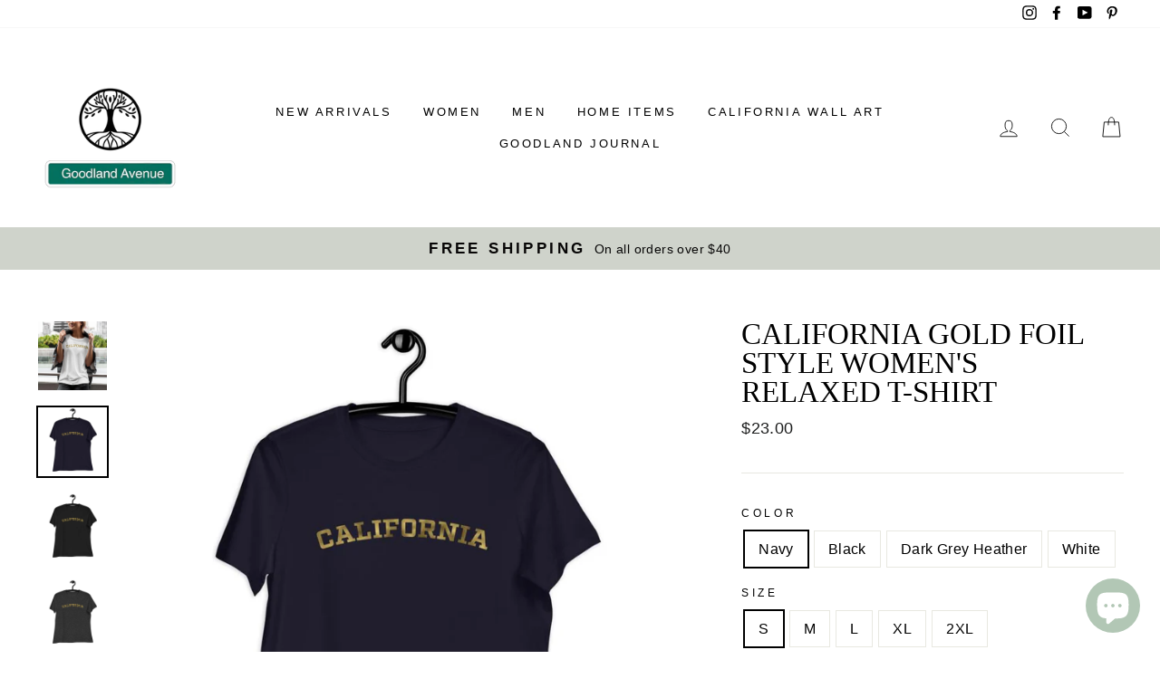

--- FILE ---
content_type: text/html; charset=utf-8
request_url: https://www.goodlandavenue.com/products/california-gold-foil-style-womens-relaxed-t-shirt
body_size: 51514
content:
<!doctype html>
<html class="no-js" lang="en">
  <head>
    <meta name="p:domain_verify" content="9696cd9d5d0b1615092a01f04fc57ac7"/>
    <!-- secomapp-json-ld -->

<!-- smart-seo-json-ld-store -->
<script type="application/ld+json">
{
   "@context": "http://schema.org",
   "@type": "WebSite",
   "url": "https://www.goodlandavenue.com/",
   "potentialAction": {
     "@type": "SearchAction",
     "target": "https://www.goodlandavenue.com/search?q={search_term_string}",
     "query-input": "required name=search_term_string"
   }
}
{
	"@context": "http://schema.org",
	"@type": "Organization",
	"url": "http://www.goodlandavenue.com"}
    {
        "@context": "http://schema.org",
        "@type": "BreadcrumbList",
        "itemListElement": [{
            "@type": "ListItem",
            "position": 1,
            "item": {
                "@type": "Website",
                "@id": "https://www.goodlandavenue.com",
                "name": "Home"
            }
        }]

 }
</script><!-- secomapp-json-ld-product -->
<script type="application/ld+json">
    {
        "@context": "http://schema.org/",
        "@type": "Product",
        "url": "https://www.goodlandavenue.com/products/california-gold-foil-style-womens-relaxed-t-shirt",
        "name": "California Gold Foil Style Women's Relaxed T-Shirt",
        "image": "https://www.goodlandavenue.com/cdn/shop/products/CalgoldcollegetshirtGA.jpg?v=1617769362",
        "description": "California Gold Foil Style Women&#39;s Relaxed T-Shirt",
        "brand": {
            "name": "Goodland Avenue"
        },
        "sku": "3568075_10235",
        "weight": "0.24lb","aggregateRating": {
            "@type": "AggregateRating",
            "description": "Judge.me Reviews",
            "ratingValue": "5.00",
            "reviewCount": "2"
        },
        "offers" : [
            {
                "@type" : "Offer" ,
                "priceCurrency" : "USD" ,
                "price" : "23.00" ,
                "priceValidUntil": "2026-04-21",
                "availability" : "http://schema.org/InStock" ,
                "itemCondition": "http://schema.org/NewCondition",
                "sku": "3568075_10235",
                "name": "Navy / S",
                "url" : "https://www.goodlandavenue.com/products/california-gold-foil-style-womens-relaxed-t-shirt?variant=39608048156865",
                "seller" : {
                    "@type" : "Organization",
                    "name" : "Goodland Avenue"
                }
            },
            {
                "@type" : "Offer" ,
                "priceCurrency" : "USD" ,
                "price" : "23.00" ,
                "priceValidUntil": "2026-04-21",
                "availability" : "http://schema.org/InStock" ,
                "itemCondition": "http://schema.org/NewCondition",
                "sku": "3568075_10236",
                "name": "Navy / M",
                "url" : "https://www.goodlandavenue.com/products/california-gold-foil-style-womens-relaxed-t-shirt?variant=39608048189633",
                "seller" : {
                    "@type" : "Organization",
                    "name" : "Goodland Avenue"
                }
            },
            {
                "@type" : "Offer" ,
                "priceCurrency" : "USD" ,
                "price" : "23.00" ,
                "priceValidUntil": "2026-04-21",
                "availability" : "http://schema.org/InStock" ,
                "itemCondition": "http://schema.org/NewCondition",
                "sku": "3568075_10237",
                "name": "Navy / L",
                "url" : "https://www.goodlandavenue.com/products/california-gold-foil-style-womens-relaxed-t-shirt?variant=39608048222401",
                "seller" : {
                    "@type" : "Organization",
                    "name" : "Goodland Avenue"
                }
            },
            {
                "@type" : "Offer" ,
                "priceCurrency" : "USD" ,
                "price" : "23.00" ,
                "priceValidUntil": "2026-04-21",
                "availability" : "http://schema.org/InStock" ,
                "itemCondition": "http://schema.org/NewCondition",
                "sku": "3568075_10238",
                "name": "Navy / XL",
                "url" : "https://www.goodlandavenue.com/products/california-gold-foil-style-womens-relaxed-t-shirt?variant=39608048255169",
                "seller" : {
                    "@type" : "Organization",
                    "name" : "Goodland Avenue"
                }
            },
            {
                "@type" : "Offer" ,
                "priceCurrency" : "USD" ,
                "price" : "23.00" ,
                "priceValidUntil": "2026-04-21",
                "availability" : "http://schema.org/InStock" ,
                "itemCondition": "http://schema.org/NewCondition",
                "sku": "3568075_10239",
                "name": "Navy / 2XL",
                "url" : "https://www.goodlandavenue.com/products/california-gold-foil-style-womens-relaxed-t-shirt?variant=39608048287937",
                "seller" : {
                    "@type" : "Organization",
                    "name" : "Goodland Avenue"
                }
            },
            {
                "@type" : "Offer" ,
                "priceCurrency" : "USD" ,
                "price" : "23.00" ,
                "priceValidUntil": "2026-04-21",
                "availability" : "http://schema.org/InStock" ,
                "itemCondition": "http://schema.org/NewCondition",
                "sku": "3568075_10187",
                "name": "Black / S",
                "url" : "https://www.goodlandavenue.com/products/california-gold-foil-style-womens-relaxed-t-shirt?variant=39608048320705",
                "seller" : {
                    "@type" : "Organization",
                    "name" : "Goodland Avenue"
                }
            },
            {
                "@type" : "Offer" ,
                "priceCurrency" : "USD" ,
                "price" : "23.00" ,
                "priceValidUntil": "2026-04-21",
                "availability" : "http://schema.org/InStock" ,
                "itemCondition": "http://schema.org/NewCondition",
                "sku": "3568075_10188",
                "name": "Black / M",
                "url" : "https://www.goodlandavenue.com/products/california-gold-foil-style-womens-relaxed-t-shirt?variant=39608048353473",
                "seller" : {
                    "@type" : "Organization",
                    "name" : "Goodland Avenue"
                }
            },
            {
                "@type" : "Offer" ,
                "priceCurrency" : "USD" ,
                "price" : "23.00" ,
                "priceValidUntil": "2026-04-21",
                "availability" : "http://schema.org/InStock" ,
                "itemCondition": "http://schema.org/NewCondition",
                "sku": "3568075_10189",
                "name": "Black / L",
                "url" : "https://www.goodlandavenue.com/products/california-gold-foil-style-womens-relaxed-t-shirt?variant=39608048386241",
                "seller" : {
                    "@type" : "Organization",
                    "name" : "Goodland Avenue"
                }
            },
            {
                "@type" : "Offer" ,
                "priceCurrency" : "USD" ,
                "price" : "23.00" ,
                "priceValidUntil": "2026-04-21",
                "availability" : "http://schema.org/InStock" ,
                "itemCondition": "http://schema.org/NewCondition",
                "sku": "3568075_10190",
                "name": "Black / XL",
                "url" : "https://www.goodlandavenue.com/products/california-gold-foil-style-womens-relaxed-t-shirt?variant=39608048419009",
                "seller" : {
                    "@type" : "Organization",
                    "name" : "Goodland Avenue"
                }
            },
            {
                "@type" : "Offer" ,
                "priceCurrency" : "USD" ,
                "price" : "23.00" ,
                "priceValidUntil": "2026-04-21",
                "availability" : "http://schema.org/InStock" ,
                "itemCondition": "http://schema.org/NewCondition",
                "sku": "3568075_10191",
                "name": "Black / 2XL",
                "url" : "https://www.goodlandavenue.com/products/california-gold-foil-style-womens-relaxed-t-shirt?variant=39608048451777",
                "seller" : {
                    "@type" : "Organization",
                    "name" : "Goodland Avenue"
                }
            },
            {
                "@type" : "Offer" ,
                "priceCurrency" : "USD" ,
                "price" : "23.00" ,
                "priceValidUntil": "2026-04-21",
                "availability" : "http://schema.org/InStock" ,
                "itemCondition": "http://schema.org/NewCondition",
                "sku": "3568075_10193",
                "name": "Dark Grey Heather / S",
                "url" : "https://www.goodlandavenue.com/products/california-gold-foil-style-womens-relaxed-t-shirt?variant=39608048484545",
                "seller" : {
                    "@type" : "Organization",
                    "name" : "Goodland Avenue"
                }
            },
            {
                "@type" : "Offer" ,
                "priceCurrency" : "USD" ,
                "price" : "23.00" ,
                "priceValidUntil": "2026-04-21",
                "availability" : "http://schema.org/InStock" ,
                "itemCondition": "http://schema.org/NewCondition",
                "sku": "3568075_10194",
                "name": "Dark Grey Heather / M",
                "url" : "https://www.goodlandavenue.com/products/california-gold-foil-style-womens-relaxed-t-shirt?variant=39608048517313",
                "seller" : {
                    "@type" : "Organization",
                    "name" : "Goodland Avenue"
                }
            },
            {
                "@type" : "Offer" ,
                "priceCurrency" : "USD" ,
                "price" : "23.00" ,
                "priceValidUntil": "2026-04-21",
                "availability" : "http://schema.org/InStock" ,
                "itemCondition": "http://schema.org/NewCondition",
                "sku": "3568075_10195",
                "name": "Dark Grey Heather / L",
                "url" : "https://www.goodlandavenue.com/products/california-gold-foil-style-womens-relaxed-t-shirt?variant=39608048550081",
                "seller" : {
                    "@type" : "Organization",
                    "name" : "Goodland Avenue"
                }
            },
            {
                "@type" : "Offer" ,
                "priceCurrency" : "USD" ,
                "price" : "23.00" ,
                "priceValidUntil": "2026-04-21",
                "availability" : "http://schema.org/InStock" ,
                "itemCondition": "http://schema.org/NewCondition",
                "sku": "3568075_10196",
                "name": "Dark Grey Heather / XL",
                "url" : "https://www.goodlandavenue.com/products/california-gold-foil-style-womens-relaxed-t-shirt?variant=39608048582849",
                "seller" : {
                    "@type" : "Organization",
                    "name" : "Goodland Avenue"
                }
            },
            {
                "@type" : "Offer" ,
                "priceCurrency" : "USD" ,
                "price" : "23.00" ,
                "priceValidUntil": "2026-04-21",
                "availability" : "http://schema.org/InStock" ,
                "itemCondition": "http://schema.org/NewCondition",
                "sku": "3568075_10197",
                "name": "Dark Grey Heather / 2XL",
                "url" : "https://www.goodlandavenue.com/products/california-gold-foil-style-womens-relaxed-t-shirt?variant=39608048615617",
                "seller" : {
                    "@type" : "Organization",
                    "name" : "Goodland Avenue"
                }
            },
            {
                "@type" : "Offer" ,
                "priceCurrency" : "USD" ,
                "price" : "23.00" ,
                "priceValidUntil": "2026-04-21",
                "availability" : "http://schema.org/InStock" ,
                "itemCondition": "http://schema.org/NewCondition",
                "sku": "3568075_10252",
                "name": "White / S",
                "url" : "https://www.goodlandavenue.com/products/california-gold-foil-style-womens-relaxed-t-shirt?variant=39608048648385",
                "seller" : {
                    "@type" : "Organization",
                    "name" : "Goodland Avenue"
                }
            },
            {
                "@type" : "Offer" ,
                "priceCurrency" : "USD" ,
                "price" : "23.00" ,
                "priceValidUntil": "2026-04-21",
                "availability" : "http://schema.org/InStock" ,
                "itemCondition": "http://schema.org/NewCondition",
                "sku": "3568075_10253",
                "name": "White / M",
                "url" : "https://www.goodlandavenue.com/products/california-gold-foil-style-womens-relaxed-t-shirt?variant=39608048681153",
                "seller" : {
                    "@type" : "Organization",
                    "name" : "Goodland Avenue"
                }
            },
            {
                "@type" : "Offer" ,
                "priceCurrency" : "USD" ,
                "price" : "23.00" ,
                "priceValidUntil": "2026-04-21",
                "availability" : "http://schema.org/InStock" ,
                "itemCondition": "http://schema.org/NewCondition",
                "sku": "3568075_10254",
                "name": "White / L",
                "url" : "https://www.goodlandavenue.com/products/california-gold-foil-style-womens-relaxed-t-shirt?variant=39608048713921",
                "seller" : {
                    "@type" : "Organization",
                    "name" : "Goodland Avenue"
                }
            },
            {
                "@type" : "Offer" ,
                "priceCurrency" : "USD" ,
                "price" : "23.00" ,
                "priceValidUntil": "2026-04-21",
                "availability" : "http://schema.org/InStock" ,
                "itemCondition": "http://schema.org/NewCondition",
                "sku": "3568075_10255",
                "name": "White / XL",
                "url" : "https://www.goodlandavenue.com/products/california-gold-foil-style-womens-relaxed-t-shirt?variant=39608048746689",
                "seller" : {
                    "@type" : "Organization",
                    "name" : "Goodland Avenue"
                }
            },
            {
                "@type" : "Offer" ,
                "priceCurrency" : "USD" ,
                "price" : "23.00" ,
                "priceValidUntil": "2026-04-21",
                "availability" : "http://schema.org/InStock" ,
                "itemCondition": "http://schema.org/NewCondition",
                "sku": "3568075_10256",
                "name": "White / 2XL",
                "url" : "https://www.goodlandavenue.com/products/california-gold-foil-style-womens-relaxed-t-shirt?variant=39608048779457",
                "seller" : {
                    "@type" : "Organization",
                    "name" : "Goodland Avenue"
                }
            }
        ]
    }
</script> 

    <!-- SEO-BOOSTER-TITLE -->
    <meta charset="utf-8">
    <meta http-equiv="X-UA-Compatible" content="IE=edge,chrome=1">
    <meta name="viewport" content="width=device-width,initial-scale=1">
    <meta name="theme-color" content="#111111">
    <meta name="format-detection" content="telephone=no">
    <meta name="p:domain_verify" content="9696cd9d5d0b1615092a01f04fc57ac7"/>
    <meta name="facebook-domain-verification" content="4b9650jcd1tkjfnoyi1ou3b1ea9s4y" />
<!-- Meta Pixel Code -->
<script>
  !function(f,b,e,v,n,t,s)
  {if(f.fbq)return;n=f.fbq=function(){n.callMethod?
  n.callMethod.apply(n,arguments):n.queue.push(arguments)};
  if(!f._fbq)f._fbq=n;n.push=n;n.loaded=!0;n.version='2.0';
  n.queue=[];t=b.createElement(e);t.async=!0;
  t.src=v;s=b.getElementsByTagName(e)[0];
  s.parentNode.insertBefore(t,s)}(window, document,'script',
  'https://connect.facebook.net/en_US/fbevents.js');
  fbq('init', '1731339291094237');
  fbq('track', 'PageView');
</script>
<noscript><img height="1" width="1" style="display:none"
  src="https://www.facebook.com/tr?id=1731339291094237&ev=PageView&noscript=1"
/></noscript>
<!-- End Meta Pixel Code --><link rel="shortcut icon" href="//www.goodlandavenue.com/cdn/shop/files/GALogoFBv1_32x32.jpg?v=1613681305" type="image/png" /><link rel="preload" href="//www.goodlandavenue.com/cdn/shop/t/23/assets/optimised-styles.scss.css?v=86582565875104944551684008678" as="style">
    

    <meta property="og:site_name" content="Goodland Avenue">
  <meta property="og:url" content="https://www.goodlandavenue.com/products/california-gold-foil-style-womens-relaxed-t-shirt">
  <meta property="og:title" content="California Gold Foil Style Women's Relaxed T-Shirt">
  <meta property="og:type" content="product">
  <meta property="og:description" content="We love California. Our home state. This super-soft California Gold Foil Style T-Shirt features a college style font. It reminds us of our special state. Perfect for a morning walk or run, or just for hanging out. 100% combed and ring-spun cotton (heather colors have some polyester). Size guide   S M L XL 2XL Shirt Wid"><meta property="og:price:amount" content="23.00">
    <meta property="og:price:currency" content="USD"><meta property="og:image" content="http://www.goodlandavenue.com/cdn/shop/products/CalgoldcollegetshirtGA_1200x630.jpg?v=1617769362"><meta property="og:image" content="http://www.goodlandavenue.com/cdn/shop/products/womens-relaxed-t-shirt-navy-front-606d002809c8b_1200x630.jpg?v=1617769358"><meta property="og:image" content="http://www.goodlandavenue.com/cdn/shop/products/womens-relaxed-t-shirt-black-front-606d002809fdd_1200x630.jpg?v=1617769367">
  <meta property="og:image:secure_url" content="https://www.goodlandavenue.com/cdn/shop/products/CalgoldcollegetshirtGA_1200x630.jpg?v=1617769362"><meta property="og:image:secure_url" content="https://www.goodlandavenue.com/cdn/shop/products/womens-relaxed-t-shirt-navy-front-606d002809c8b_1200x630.jpg?v=1617769358"><meta property="og:image:secure_url" content="https://www.goodlandavenue.com/cdn/shop/products/womens-relaxed-t-shirt-black-front-606d002809fdd_1200x630.jpg?v=1617769367">
  <meta name="twitter:site" content="@">
  <meta name="twitter:card" content="summary_large_image">
  <meta name="twitter:title" content="California Gold Foil Style Women's Relaxed T-Shirt">
  <!-- <meta name="twitter:description" content="We love California. Our home state. This super-soft California Gold Foil Style T-Shirt features a college style font. It reminds us of our special state. Perfect for a morning walk or run, or just for hanging out. 100% combed and ring-spun cotton (heather colors have some polyester). Size guide   S M L XL 2XL Shirt Wid"><script>if("Linux x86_64"==navigator.platform){let e=[];new MutationObserver(t=>{t.forEach(({addedNodes:t})=>{t.forEach(t=>{if(1===t.nodeType&&"SCRIPT"===t.tagName){t.src,t.type;t.innerText&&(t.innerText.includes("trekkie.methods")||t.innerText.includes("ssw_custom_project"))&&(e.push(t),t.type="javascript/blocked",t.parentElement&&t.parentElement.removeChild(t))}})})}).observe(document.documentElement,{childList:!0,subtree:!0})}</script><img width="99999" height="99999" style="" src="[data-uri]">  -->
  
    
<style data-shopify>
  







</style>

    
<link rel='preconnect' href='//cdn.shopify.com' crossorigin/>
<link rel='preconnect' href='//www.google-analytics.com' crossorigin/>
<link rel="preconnect" href="https://monorail-edge.shopifysvc.com">
<link rel='preconnect' href='//call.chatra.io' crossorigin/>
<link rel='preconnect' href='//pay.shopify.com' crossorigin/>
<link rel='preconnect' href='//shop.app' crossorigin/>
<link rel='preconnect' href='//chat.chatra.io' />
<link rel='preconnect' href='//static.chatra.io' crossorigin/>
<link rel='preconnect' href='//connect.facebook.net' crossorigin/>
<link rel='preconnect' href='//s.pinimg.com' crossorigin/>
<link rel='preconnect' href='//ct.pinterest.com' crossorigin/>
<link rel='preconnect' href='//www.facebook.com' crossorigin/>
<link rel='preconnect' href='//shopify.privy.com' crossorigin/>
<link rel='preconnect' href='//cdn.ywxi.net' crossorigin/>
<link rel='preconnect' href='//static.cdn.printful.com' crossorigin/>
<link rel='preconnect' href='//productreviews.shopifycdn.com' crossorigin/>
<link rel='preconnect' href='//ajax.googleapis.com' crossorigin/>
<link rel='preconnect' href='//s3-us-west-2.amazonaws.com' crossorigin/>
<link rel='preconnect' href='//events.privy.com' crossorigin/>
<link rel='preconnect' href='//www.trustedsite.com' crossorigin/>
<link rel='preconnect' href='//api.privy.com' crossorigin/>
<link rel='preconnect' href='//platform-api.sharethis.com' crossorigin/>
<link rel='preconnect' href='//assets.privy.com' crossorigin/>
<link rel='preconnect' href='//www.google.com' crossorigin/>
<link rel='preconnect' href='//privymktg.com' crossorigin/>
<link rel='preconnect' href='//fonts.googleapis.com' crossorigin/>
<link rel='preconnect' href='//google-analytics.com' crossorigin/>
<link rel='preconnect' href='//c.sharethis.mgr.consensu.org' crossorigin/>
<link rel='preconnect' href='//www.gstatic.com' crossorigin/>
<link rel='preconnect' href='//l.sharethis.com' crossorigin/>
<link rel='preconnect' href='//uc.chatra.io' crossorigin/>
<link rel='preconnect' href='//www.trustedsite.com' crossorigin/>
<link rel='preconnect' href='//api.privy.com' crossorigin/>
<link rel='preconnect' href='//platform-api.sharethis.com' crossorigin/>
<link rel='preconnect' href='//assets.privy.com' crossorigin/>
<link rel='preconnect' href='//www.google.com' crossorigin/>
<link rel='preconnect' href='//privymktg.com' crossorigin/>
<link rel='preconnect' href='//google-analytics.com' crossorigin/>
<link rel='preconnect' href='//c.sharethis.mgr.consensu.org' crossorigin/>
<link rel='preconnect' href='//www.gstatic.com' crossorigin/>
<link rel='preconnect' href='//l.sharethis.com' crossorigin/>
<link rel='preconnect' href='//uc.chatra.io' crossorigin/>
    <link rel="canonical" href="https://www.goodlandavenue.com/products/california-gold-foil-style-womens-relaxed-t-shirt">

    <link rel="stylesheet" href="//www.goodlandavenue.com/cdn/shop/t/23/assets/optimised-styles.scss.css?v=86582565875104944551684008678" type="text/css">

    

    <script>
      document.documentElement.className = document.documentElement.className.replace('no-js', 'js');

      window.theme = window.theme || {};
      theme.strings = {
        addToCart: "Add to cart",
        soldOut: "Sold Out",
        unavailable: "Unavailable",
        stockLabel: "Only [count] items in stock!",
        willNotShipUntil: "Will not ship until [date]",
        willBeInStockAfter: "Will be in stock after [date]",
        waitingForStock: "Inventory on the way",
        savePrice: "Save [saved_amount]",
        cartEmpty: "Your cart is currently empty.",
        cartTermsConfirmation: "You must agree with the terms and conditions of sales to check out"
      };
      theme.settings = {
        dynamicVariantsEnable: true,
        dynamicVariantType: "button",
        cartType: "drawer",
        currenciesEnabled: false,
        nativeMultiCurrency: 107 > 1 ? true : false,
        moneyFormat: "${{amount}}",
        saveType: "dollar",
        recentlyViewedEnabled: false,
        predictiveSearch: true,
        predictiveSearchType: "product,article,page",
        inventoryThreshold: 10,
        quickView: false,
        themeName: 'Impulse',
        themeVersion: "2.6.0"
      };
    </script>
       
  
 









 
<script>window.performance && window.performance.mark && window.performance.mark('shopify.content_for_header.start');</script><meta name="google-site-verification" content="Hq8ofXE3ELGwyKuh_mAGOP6fTXuBeqRBu_qF_ZoQvYA">
<meta id="shopify-digital-wallet" name="shopify-digital-wallet" content="/1950220400/digital_wallets/dialog">
<meta name="shopify-checkout-api-token" content="2355afbf638f58eb712c5807e4bc3416">
<meta id="in-context-paypal-metadata" data-shop-id="1950220400" data-venmo-supported="false" data-environment="production" data-locale="en_US" data-paypal-v4="true" data-currency="USD">
<link rel="alternate" type="application/json+oembed" href="https://www.goodlandavenue.com/products/california-gold-foil-style-womens-relaxed-t-shirt.oembed">
<script async="async" data-src="/checkouts/internal/preloads.js?locale=en-US"></script>
<link rel="preconnect" href="https://shop.app" crossorigin="anonymous">
<script async="async" data-src="https://shop.app/checkouts/internal/preloads.js?locale=en-US&shop_id=1950220400" crossorigin="anonymous"></script>
<script id="apple-pay-shop-capabilities" type="application/json">{"shopId":1950220400,"countryCode":"US","currencyCode":"USD","merchantCapabilities":["supports3DS"],"merchantId":"gid:\/\/shopify\/Shop\/1950220400","merchantName":"Goodland Avenue","requiredBillingContactFields":["postalAddress","email"],"requiredShippingContactFields":["postalAddress","email"],"shippingType":"shipping","supportedNetworks":["visa","masterCard","amex","discover","elo","jcb"],"total":{"type":"pending","label":"Goodland Avenue","amount":"1.00"},"shopifyPaymentsEnabled":true,"supportsSubscriptions":true}</script>
<script id="shopify-features" type="application/json">{"accessToken":"2355afbf638f58eb712c5807e4bc3416","betas":["rich-media-storefront-analytics"],"domain":"www.goodlandavenue.com","predictiveSearch":true,"shopId":1950220400,"locale":"en"}</script>
<script>var Shopify = Shopify || {};
Shopify.shop = "goodland-avenue.myshopify.com";
Shopify.locale = "en";
Shopify.currency = {"active":"USD","rate":"1.0"};
Shopify.country = "US";
Shopify.theme = {"name":"Impulse - OPT ","id":136922792192,"schema_name":"Impulse","schema_version":"2.6.0","theme_store_id":857,"role":"main"};
Shopify.theme.handle = "null";
Shopify.theme.style = {"id":null,"handle":null};
Shopify.cdnHost = "www.goodlandavenue.com/cdn";
Shopify.routes = Shopify.routes || {};
Shopify.routes.root = "/";</script>
<script type="module">!function(o){(o.Shopify=o.Shopify||{}).modules=!0}(window);</script>
<script>!function(o){function n(){var o=[];function n(){o.push(Array.prototype.slice.apply(arguments))}return n.q=o,n}var t=o.Shopify=o.Shopify||{};t.loadFeatures=n(),t.autoloadFeatures=n()}(window);</script>
<script>
  window.ShopifyPay = window.ShopifyPay || {};
  window.ShopifyPay.apiHost = "shop.app\/pay";
  window.ShopifyPay.redirectState = null;
</script>
<script id="shop-js-analytics" type="application/json">{"pageType":"product"}</script>
<script defer="defer" async type="module" data-src="//www.goodlandavenue.com/cdn/shopifycloud/shop-js/modules/v2/client.init-shop-cart-sync_BdyHc3Nr.en.esm.js"></script>
<script defer="defer" async type="module" data-src="//www.goodlandavenue.com/cdn/shopifycloud/shop-js/modules/v2/chunk.common_Daul8nwZ.esm.js"></script>
<script type="module">
  await import("//www.goodlandavenue.com/cdn/shopifycloud/shop-js/modules/v2/client.init-shop-cart-sync_BdyHc3Nr.en.esm.js");
await import("//www.goodlandavenue.com/cdn/shopifycloud/shop-js/modules/v2/chunk.common_Daul8nwZ.esm.js");

  window.Shopify.SignInWithShop?.initShopCartSync?.({"fedCMEnabled":true,"windoidEnabled":true});

</script>
<script>
  window.Shopify = window.Shopify || {};
  if (!window.Shopify.featureAssets) window.Shopify.featureAssets = {};
  window.Shopify.featureAssets['shop-js'] = {"shop-cart-sync":["modules/v2/client.shop-cart-sync_QYOiDySF.en.esm.js","modules/v2/chunk.common_Daul8nwZ.esm.js"],"init-fed-cm":["modules/v2/client.init-fed-cm_DchLp9rc.en.esm.js","modules/v2/chunk.common_Daul8nwZ.esm.js"],"shop-button":["modules/v2/client.shop-button_OV7bAJc5.en.esm.js","modules/v2/chunk.common_Daul8nwZ.esm.js"],"init-windoid":["modules/v2/client.init-windoid_DwxFKQ8e.en.esm.js","modules/v2/chunk.common_Daul8nwZ.esm.js"],"shop-cash-offers":["modules/v2/client.shop-cash-offers_DWtL6Bq3.en.esm.js","modules/v2/chunk.common_Daul8nwZ.esm.js","modules/v2/chunk.modal_CQq8HTM6.esm.js"],"shop-toast-manager":["modules/v2/client.shop-toast-manager_CX9r1SjA.en.esm.js","modules/v2/chunk.common_Daul8nwZ.esm.js"],"init-shop-email-lookup-coordinator":["modules/v2/client.init-shop-email-lookup-coordinator_UhKnw74l.en.esm.js","modules/v2/chunk.common_Daul8nwZ.esm.js"],"pay-button":["modules/v2/client.pay-button_DzxNnLDY.en.esm.js","modules/v2/chunk.common_Daul8nwZ.esm.js"],"avatar":["modules/v2/client.avatar_BTnouDA3.en.esm.js"],"init-shop-cart-sync":["modules/v2/client.init-shop-cart-sync_BdyHc3Nr.en.esm.js","modules/v2/chunk.common_Daul8nwZ.esm.js"],"shop-login-button":["modules/v2/client.shop-login-button_D8B466_1.en.esm.js","modules/v2/chunk.common_Daul8nwZ.esm.js","modules/v2/chunk.modal_CQq8HTM6.esm.js"],"init-customer-accounts-sign-up":["modules/v2/client.init-customer-accounts-sign-up_C8fpPm4i.en.esm.js","modules/v2/client.shop-login-button_D8B466_1.en.esm.js","modules/v2/chunk.common_Daul8nwZ.esm.js","modules/v2/chunk.modal_CQq8HTM6.esm.js"],"init-shop-for-new-customer-accounts":["modules/v2/client.init-shop-for-new-customer-accounts_CVTO0Ztu.en.esm.js","modules/v2/client.shop-login-button_D8B466_1.en.esm.js","modules/v2/chunk.common_Daul8nwZ.esm.js","modules/v2/chunk.modal_CQq8HTM6.esm.js"],"init-customer-accounts":["modules/v2/client.init-customer-accounts_dRgKMfrE.en.esm.js","modules/v2/client.shop-login-button_D8B466_1.en.esm.js","modules/v2/chunk.common_Daul8nwZ.esm.js","modules/v2/chunk.modal_CQq8HTM6.esm.js"],"shop-follow-button":["modules/v2/client.shop-follow-button_CkZpjEct.en.esm.js","modules/v2/chunk.common_Daul8nwZ.esm.js","modules/v2/chunk.modal_CQq8HTM6.esm.js"],"lead-capture":["modules/v2/client.lead-capture_BntHBhfp.en.esm.js","modules/v2/chunk.common_Daul8nwZ.esm.js","modules/v2/chunk.modal_CQq8HTM6.esm.js"],"checkout-modal":["modules/v2/client.checkout-modal_CfxcYbTm.en.esm.js","modules/v2/chunk.common_Daul8nwZ.esm.js","modules/v2/chunk.modal_CQq8HTM6.esm.js"],"shop-login":["modules/v2/client.shop-login_Da4GZ2H6.en.esm.js","modules/v2/chunk.common_Daul8nwZ.esm.js","modules/v2/chunk.modal_CQq8HTM6.esm.js"],"payment-terms":["modules/v2/client.payment-terms_MV4M3zvL.en.esm.js","modules/v2/chunk.common_Daul8nwZ.esm.js","modules/v2/chunk.modal_CQq8HTM6.esm.js"]};
</script>
<script>(function() {
  var isLoaded = false;
  function asyncLoad() {
    if (isLoaded) return;
    isLoaded = true;
    var urls = ["\/\/cdn.ywxi.net\/js\/partner-shopify.js?shop=goodland-avenue.myshopify.com","\/\/cdn.ywxi.net\/js\/partner-shopify.js?shop=goodland-avenue.myshopify.com","\/\/cdn.ywxi.net\/js\/partner-shopify.js?shop=goodland-avenue.myshopify.com","\/\/cdn.ywxi.net\/js\/partner-shopify.js?shop=goodland-avenue.myshopify.com","\/\/cdn.ywxi.net\/js\/partner-shopify.js?shop=goodland-avenue.myshopify.com","\/\/cdn.shopify.com\/proxy\/de5fde98b12b85f24087307340109082e9a3412e1ddee7492a97eb826330de6e\/static.cdn.printful.com\/static\/js\/external\/shopify-product-customizer.js?v=0.28\u0026shop=goodland-avenue.myshopify.com\u0026sp-cache-control=cHVibGljLCBtYXgtYWdlPTkwMA"];
    for (var i = 0; i < urls.length; i++) {
      var s = document.createElement('script');
      s.type = 'text/javascript';
      s.async = true;
      s.src = urls[i];
      var x = document.getElementsByTagName('script')[0];
      x.parentNode.insertBefore(s, x);
    }
  };
  document.addEventListener('StartAsyncLoading',function(event){asyncLoad();});if(window.attachEvent) {
    window.attachEvent('onload', function(){});
  } else {
    window.addEventListener('load', function(){}, false);
  }
})();</script>
<script id="__st">var __st={"a":1950220400,"offset":-28800,"reqid":"83b72f57-aabb-4841-8f1a-99e2f0c7bb2e-1768990868","pageurl":"www.goodlandavenue.com\/products\/california-gold-foil-style-womens-relaxed-t-shirt","u":"7176f1b3bdf9","p":"product","rtyp":"product","rid":6629001527489};</script>
<script>window.ShopifyPaypalV4VisibilityTracking = true;</script>
<script id="captcha-bootstrap">!function(){'use strict';const t='contact',e='account',n='new_comment',o=[[t,t],['blogs',n],['comments',n],[t,'customer']],c=[[e,'customer_login'],[e,'guest_login'],[e,'recover_customer_password'],[e,'create_customer']],r=t=>t.map((([t,e])=>`form[action*='/${t}']:not([data-nocaptcha='true']) input[name='form_type'][value='${e}']`)).join(','),a=t=>()=>t?[...document.querySelectorAll(t)].map((t=>t.form)):[];function s(){const t=[...o],e=r(t);return a(e)}const i='password',u='form_key',d=['recaptcha-v3-token','g-recaptcha-response','h-captcha-response',i],f=()=>{try{return window.sessionStorage}catch{return}},m='__shopify_v',_=t=>t.elements[u];function p(t,e,n=!1){try{const o=window.sessionStorage,c=JSON.parse(o.getItem(e)),{data:r}=function(t){const{data:e,action:n}=t;return t[m]||n?{data:e,action:n}:{data:t,action:n}}(c);for(const[e,n]of Object.entries(r))t.elements[e]&&(t.elements[e].value=n);n&&o.removeItem(e)}catch(o){console.error('form repopulation failed',{error:o})}}const l='form_type',E='cptcha';function T(t){t.dataset[E]=!0}const w=window,h=w.document,L='Shopify',v='ce_forms',y='captcha';let A=!1;((t,e)=>{const n=(g='f06e6c50-85a8-45c8-87d0-21a2b65856fe',I='https://cdn.shopify.com/shopifycloud/storefront-forms-hcaptcha/ce_storefront_forms_captcha_hcaptcha.v1.5.2.iife.js',D={infoText:'Protected by hCaptcha',privacyText:'Privacy',termsText:'Terms'},(t,e,n)=>{const o=w[L][v],c=o.bindForm;if(c)return c(t,g,e,D).then(n);var r;o.q.push([[t,g,e,D],n]),r=I,A||(h.body.append(Object.assign(h.createElement('script'),{id:'captcha-provider',async:!0,src:r})),A=!0)});var g,I,D;w[L]=w[L]||{},w[L][v]=w[L][v]||{},w[L][v].q=[],w[L][y]=w[L][y]||{},w[L][y].protect=function(t,e){n(t,void 0,e),T(t)},Object.freeze(w[L][y]),function(t,e,n,w,h,L){const[v,y,A,g]=function(t,e,n){const i=e?o:[],u=t?c:[],d=[...i,...u],f=r(d),m=r(i),_=r(d.filter((([t,e])=>n.includes(e))));return[a(f),a(m),a(_),s()]}(w,h,L),I=t=>{const e=t.target;return e instanceof HTMLFormElement?e:e&&e.form},D=t=>v().includes(t);t.addEventListener('submit',(t=>{const e=I(t);if(!e)return;const n=D(e)&&!e.dataset.hcaptchaBound&&!e.dataset.recaptchaBound,o=_(e),c=g().includes(e)&&(!o||!o.value);(n||c)&&t.preventDefault(),c&&!n&&(function(t){try{if(!f())return;!function(t){const e=f();if(!e)return;const n=_(t);if(!n)return;const o=n.value;o&&e.removeItem(o)}(t);const e=Array.from(Array(32),(()=>Math.random().toString(36)[2])).join('');!function(t,e){_(t)||t.append(Object.assign(document.createElement('input'),{type:'hidden',name:u})),t.elements[u].value=e}(t,e),function(t,e){const n=f();if(!n)return;const o=[...t.querySelectorAll(`input[type='${i}']`)].map((({name:t})=>t)),c=[...d,...o],r={};for(const[a,s]of new FormData(t).entries())c.includes(a)||(r[a]=s);n.setItem(e,JSON.stringify({[m]:1,action:t.action,data:r}))}(t,e)}catch(e){console.error('failed to persist form',e)}}(e),e.submit())}));const S=(t,e)=>{t&&!t.dataset[E]&&(n(t,e.some((e=>e===t))),T(t))};for(const o of['focusin','change'])t.addEventListener(o,(t=>{const e=I(t);D(e)&&S(e,y())}));const B=e.get('form_key'),M=e.get(l),P=B&&M;t.addEventListener('DOMContentLoaded',(()=>{const t=y();if(P)for(const e of t)e.elements[l].value===M&&p(e,B);[...new Set([...A(),...v().filter((t=>'true'===t.dataset.shopifyCaptcha))])].forEach((e=>S(e,t)))}))}(h,new URLSearchParams(w.location.search),n,t,e,['guest_login'])})(!0,!1)}();</script>
<script integrity="sha256-4kQ18oKyAcykRKYeNunJcIwy7WH5gtpwJnB7kiuLZ1E=" data-source-attribution="shopify.loadfeatures" defer="defer" data-src="//www.goodlandavenue.com/cdn/shopifycloud/storefront/assets/storefront/load_feature-a0a9edcb.js" crossorigin="anonymous"></script>
<script crossorigin="anonymous" defer="defer" data-src="//www.goodlandavenue.com/cdn/shopifycloud/storefront/assets/shopify_pay/storefront-65b4c6d7.js?v=20250812"></script>
<script data-source-attribution="shopify.dynamic_checkout.dynamic.init">var Shopify=Shopify||{};Shopify.PaymentButton=Shopify.PaymentButton||{isStorefrontPortableWallets:!0,init:function(){window.Shopify.PaymentButton.init=function(){};var t=document.createElement("script");t.data-src="https://www.goodlandavenue.com/cdn/shopifycloud/portable-wallets/latest/portable-wallets.en.js",t.type="module",document.head.appendChild(t)}};
</script>
<script data-source-attribution="shopify.dynamic_checkout.buyer_consent">
  function portableWalletsHideBuyerConsent(e){var t=document.getElementById("shopify-buyer-consent"),n=document.getElementById("shopify-subscription-policy-button");t&&n&&(t.classList.add("hidden"),t.setAttribute("aria-hidden","true"),n.removeEventListener("click",e))}function portableWalletsShowBuyerConsent(e){var t=document.getElementById("shopify-buyer-consent"),n=document.getElementById("shopify-subscription-policy-button");t&&n&&(t.classList.remove("hidden"),t.removeAttribute("aria-hidden"),n.addEventListener("click",e))}window.Shopify?.PaymentButton&&(window.Shopify.PaymentButton.hideBuyerConsent=portableWalletsHideBuyerConsent,window.Shopify.PaymentButton.showBuyerConsent=portableWalletsShowBuyerConsent);
</script>
<script>
  function portableWalletsCleanup(e){e&&e.src&&console.error("Failed to load portable wallets script "+e.src);var t=document.querySelectorAll("shopify-accelerated-checkout .shopify-payment-button__skeleton, shopify-accelerated-checkout-cart .wallet-cart-button__skeleton"),e=document.getElementById("shopify-buyer-consent");for(let e=0;e<t.length;e++)t[e].remove();e&&e.remove()}function portableWalletsNotLoadedAsModule(e){e instanceof ErrorEvent&&"string"==typeof e.message&&e.message.includes("import.meta")&&"string"==typeof e.filename&&e.filename.includes("portable-wallets")&&(window.removeEventListener("error",portableWalletsNotLoadedAsModule),window.Shopify.PaymentButton.failedToLoad=e,"loading"===document.readyState?document.addEventListener("DOMContentLoaded",window.Shopify.PaymentButton.init):window.Shopify.PaymentButton.init())}window.addEventListener("error",portableWalletsNotLoadedAsModule);
</script>

<script type="module" data-src="https://www.goodlandavenue.com/cdn/shopifycloud/portable-wallets/latest/portable-wallets.en.js" onError="portableWalletsCleanup(this)" crossorigin="anonymous"></script>
<script nomodule>
  document.addEventListener("DOMContentLoaded", portableWalletsCleanup);
</script>

<link id="shopify-accelerated-checkout-styles" rel="stylesheet" media="screen" href="https://www.goodlandavenue.com/cdn/shopifycloud/portable-wallets/latest/accelerated-checkout-backwards-compat.css" crossorigin="anonymous">
<style id="shopify-accelerated-checkout-cart">
        #shopify-buyer-consent {
  margin-top: 1em;
  display: inline-block;
  width: 100%;
}

#shopify-buyer-consent.hidden {
  display: none;
}

#shopify-subscription-policy-button {
  background: none;
  border: none;
  padding: 0;
  text-decoration: underline;
  font-size: inherit;
  cursor: pointer;
}

#shopify-subscription-policy-button::before {
  box-shadow: none;
}

      </style>

<script>window.performance && window.performance.mark && window.performance.mark('shopify.content_for_header.end');</script>

<script src="//www.goodlandavenue.com/cdn/shop/t/23/assets/optimised-vendor-scripts.js" defer="defer"></script>
    

    <script src="//www.goodlandavenue.com/cdn/shop/t/23/assets/optimised-theme.js?v=61816785428761901561684008678" defer="defer"></script><script>(function(p,u,s,h){p.botId = "0YYrcI";var a="https://app.conversiobot.com";s=u.createElement('script');s.type='text/javascript';s.id="bot-widget-script";s.src=a+'/lib/js/gadget.js';s.setAttribute('bid',"0YYrcI");h=u.getElementsByTagName('script')[0];h.parentNode.insertBefore(s,h);})(window,document);</script>
    
    
          
    <link href="//www.goodlandavenue.com/cdn/shop/t/23/assets/paymentfont.scss.css?v=119559907132607702291767854483" rel="stylesheet" type="text/css" media="all" />
    
  <!-- BEGIN app block: shopify://apps/judge-me-reviews/blocks/judgeme_core/61ccd3b1-a9f2-4160-9fe9-4fec8413e5d8 --><!-- Start of Judge.me Core -->






<link rel="dns-prefetch" href="https://cdnwidget.judge.me">
<link rel="dns-prefetch" href="https://cdn.judge.me">
<link rel="dns-prefetch" href="https://cdn1.judge.me">
<link rel="dns-prefetch" href="https://api.judge.me">

<script data-cfasync='false' class='jdgm-settings-script'>window.jdgmSettings={"pagination":5,"disable_web_reviews":false,"badge_no_review_text":"No reviews","badge_n_reviews_text":"{{ n }} review/reviews","hide_badge_preview_if_no_reviews":true,"badge_hide_text":false,"enforce_center_preview_badge":false,"widget_title":"Customer Reviews","widget_open_form_text":"Write a review","widget_close_form_text":"Cancel review","widget_refresh_page_text":"Refresh page","widget_summary_text":"Based on {{ number_of_reviews }} review/reviews","widget_no_review_text":"Be the first to write a review","widget_name_field_text":"Display name","widget_verified_name_field_text":"Verified Name (public)","widget_name_placeholder_text":"Display name","widget_required_field_error_text":"This field is required.","widget_email_field_text":"Email address","widget_verified_email_field_text":"Verified Email (private, can not be edited)","widget_email_placeholder_text":"Your email address","widget_email_field_error_text":"Please enter a valid email address.","widget_rating_field_text":"Rating","widget_review_title_field_text":"Review Title","widget_review_title_placeholder_text":"Give your review a title","widget_review_body_field_text":"Review content","widget_review_body_placeholder_text":"Start writing here...","widget_pictures_field_text":"Picture/Video (optional)","widget_submit_review_text":"Submit Review","widget_submit_verified_review_text":"Submit Verified Review","widget_submit_success_msg_with_auto_publish":"Thank you! Please refresh the page in a few moments to see your review. You can remove or edit your review by logging into \u003ca href='https://judge.me/login' target='_blank' rel='nofollow noopener'\u003eJudge.me\u003c/a\u003e","widget_submit_success_msg_no_auto_publish":"Thank you! Your review will be published as soon as it is approved by the shop admin. You can remove or edit your review by logging into \u003ca href='https://judge.me/login' target='_blank' rel='nofollow noopener'\u003eJudge.me\u003c/a\u003e","widget_show_default_reviews_out_of_total_text":"Showing {{ n_reviews_shown }} out of {{ n_reviews }} reviews.","widget_show_all_link_text":"Show all","widget_show_less_link_text":"Show less","widget_author_said_text":"{{ reviewer_name }} said:","widget_days_text":"{{ n }} days ago","widget_weeks_text":"{{ n }} week/weeks ago","widget_months_text":"{{ n }} month/months ago","widget_years_text":"{{ n }} year/years ago","widget_yesterday_text":"Yesterday","widget_today_text":"Today","widget_replied_text":"\u003e\u003e {{ shop_name }} replied:","widget_read_more_text":"Read more","widget_reviewer_name_as_initial":"","widget_rating_filter_color":"#fbcd0a","widget_rating_filter_see_all_text":"See all reviews","widget_sorting_most_recent_text":"Most Recent","widget_sorting_highest_rating_text":"Highest Rating","widget_sorting_lowest_rating_text":"Lowest Rating","widget_sorting_with_pictures_text":"Only Pictures","widget_sorting_most_helpful_text":"Most Helpful","widget_open_question_form_text":"Ask a question","widget_reviews_subtab_text":"Reviews","widget_questions_subtab_text":"Questions","widget_question_label_text":"Question","widget_answer_label_text":"Answer","widget_question_placeholder_text":"Write your question here","widget_submit_question_text":"Submit Question","widget_question_submit_success_text":"Thank you for your question! We will notify you once it gets answered.","verified_badge_text":"Verified","verified_badge_bg_color":"","verified_badge_text_color":"","verified_badge_placement":"left-of-reviewer-name","widget_review_max_height":"","widget_hide_border":false,"widget_social_share":false,"widget_thumb":false,"widget_review_location_show":false,"widget_location_format":"","all_reviews_include_out_of_store_products":true,"all_reviews_out_of_store_text":"(out of store)","all_reviews_pagination":100,"all_reviews_product_name_prefix_text":"about","enable_review_pictures":true,"enable_question_anwser":false,"widget_theme":"default","review_date_format":"mm/dd/yyyy","default_sort_method":"most-recent","widget_product_reviews_subtab_text":"Product Reviews","widget_shop_reviews_subtab_text":"Shop Reviews","widget_other_products_reviews_text":"Reviews for other products","widget_store_reviews_subtab_text":"Store reviews","widget_no_store_reviews_text":"This store hasn't received any reviews yet","widget_web_restriction_product_reviews_text":"This product hasn't received any reviews yet","widget_no_items_text":"No items found","widget_show_more_text":"Show more","widget_write_a_store_review_text":"Write a Store Review","widget_other_languages_heading":"Reviews in Other Languages","widget_translate_review_text":"Translate review to {{ language }}","widget_translating_review_text":"Translating...","widget_show_original_translation_text":"Show original ({{ language }})","widget_translate_review_failed_text":"Review couldn't be translated.","widget_translate_review_retry_text":"Retry","widget_translate_review_try_again_later_text":"Try again later","show_product_url_for_grouped_product":false,"widget_sorting_pictures_first_text":"Pictures First","show_pictures_on_all_rev_page_mobile":false,"show_pictures_on_all_rev_page_desktop":false,"floating_tab_hide_mobile_install_preference":false,"floating_tab_button_name":"★ Reviews","floating_tab_title":"Let customers speak for us","floating_tab_button_color":"","floating_tab_button_background_color":"","floating_tab_url":"","floating_tab_url_enabled":false,"floating_tab_tab_style":"text","all_reviews_text_badge_text":"Customers rate us {{ shop.metafields.judgeme.all_reviews_rating | round: 1 }}/5 based on {{ shop.metafields.judgeme.all_reviews_count }} reviews.","all_reviews_text_badge_text_branded_style":"{{ shop.metafields.judgeme.all_reviews_rating | round: 1 }} out of 5 stars based on {{ shop.metafields.judgeme.all_reviews_count }} reviews","is_all_reviews_text_badge_a_link":false,"show_stars_for_all_reviews_text_badge":false,"all_reviews_text_badge_url":"","all_reviews_text_style":"branded","all_reviews_text_color_style":"judgeme_brand_color","all_reviews_text_color":"#108474","all_reviews_text_show_jm_brand":true,"featured_carousel_show_header":true,"featured_carousel_title":"Let customers speak for us","testimonials_carousel_title":"Customers are saying","videos_carousel_title":"Real customer stories","cards_carousel_title":"Customers are saying","featured_carousel_count_text":"from {{ n }} reviews","featured_carousel_add_link_to_all_reviews_page":false,"featured_carousel_url":"","featured_carousel_show_images":true,"featured_carousel_autoslide_interval":5,"featured_carousel_arrows_on_the_sides":false,"featured_carousel_height":250,"featured_carousel_width":80,"featured_carousel_image_size":0,"featured_carousel_image_height":250,"featured_carousel_arrow_color":"#eeeeee","verified_count_badge_style":"branded","verified_count_badge_orientation":"horizontal","verified_count_badge_color_style":"judgeme_brand_color","verified_count_badge_color":"#108474","is_verified_count_badge_a_link":false,"verified_count_badge_url":"","verified_count_badge_show_jm_brand":true,"widget_rating_preset_default":5,"widget_first_sub_tab":"product-reviews","widget_show_histogram":true,"widget_histogram_use_custom_color":false,"widget_pagination_use_custom_color":false,"widget_star_use_custom_color":false,"widget_verified_badge_use_custom_color":false,"widget_write_review_use_custom_color":false,"picture_reminder_submit_button":"Upload Pictures","enable_review_videos":false,"mute_video_by_default":false,"widget_sorting_videos_first_text":"Videos First","widget_review_pending_text":"Pending","featured_carousel_items_for_large_screen":3,"social_share_options_order":"Facebook,Twitter","remove_microdata_snippet":false,"disable_json_ld":false,"enable_json_ld_products":false,"preview_badge_show_question_text":false,"preview_badge_no_question_text":"No questions","preview_badge_n_question_text":"{{ number_of_questions }} question/questions","qa_badge_show_icon":false,"qa_badge_position":"same-row","remove_judgeme_branding":false,"widget_add_search_bar":false,"widget_search_bar_placeholder":"Search","widget_sorting_verified_only_text":"Verified only","featured_carousel_theme":"default","featured_carousel_show_rating":true,"featured_carousel_show_title":true,"featured_carousel_show_body":true,"featured_carousel_show_date":false,"featured_carousel_show_reviewer":true,"featured_carousel_show_product":false,"featured_carousel_header_background_color":"#108474","featured_carousel_header_text_color":"#ffffff","featured_carousel_name_product_separator":"reviewed","featured_carousel_full_star_background":"#108474","featured_carousel_empty_star_background":"#dadada","featured_carousel_vertical_theme_background":"#f9fafb","featured_carousel_verified_badge_enable":true,"featured_carousel_verified_badge_color":"#108474","featured_carousel_border_style":"round","featured_carousel_review_line_length_limit":3,"featured_carousel_more_reviews_button_text":"Read more reviews","featured_carousel_view_product_button_text":"View product","all_reviews_page_load_reviews_on":"scroll","all_reviews_page_load_more_text":"Load More Reviews","disable_fb_tab_reviews":false,"enable_ajax_cdn_cache":false,"widget_advanced_speed_features":5,"widget_public_name_text":"displayed publicly like","default_reviewer_name":"John Smith","default_reviewer_name_has_non_latin":true,"widget_reviewer_anonymous":"Anonymous","medals_widget_title":"Judge.me Review Medals","medals_widget_background_color":"#f9fafb","medals_widget_position":"footer_all_pages","medals_widget_border_color":"#f9fafb","medals_widget_verified_text_position":"left","medals_widget_use_monochromatic_version":false,"medals_widget_elements_color":"#108474","show_reviewer_avatar":true,"widget_invalid_yt_video_url_error_text":"Not a YouTube video URL","widget_max_length_field_error_text":"Please enter no more than {0} characters.","widget_show_country_flag":false,"widget_show_collected_via_shop_app":true,"widget_verified_by_shop_badge_style":"light","widget_verified_by_shop_text":"Verified by Shop","widget_show_photo_gallery":false,"widget_load_with_code_splitting":true,"widget_ugc_install_preference":false,"widget_ugc_title":"Made by us, Shared by you","widget_ugc_subtitle":"Tag us to see your picture featured in our page","widget_ugc_arrows_color":"#ffffff","widget_ugc_primary_button_text":"Buy Now","widget_ugc_primary_button_background_color":"#108474","widget_ugc_primary_button_text_color":"#ffffff","widget_ugc_primary_button_border_width":"0","widget_ugc_primary_button_border_style":"none","widget_ugc_primary_button_border_color":"#108474","widget_ugc_primary_button_border_radius":"25","widget_ugc_secondary_button_text":"Load More","widget_ugc_secondary_button_background_color":"#ffffff","widget_ugc_secondary_button_text_color":"#108474","widget_ugc_secondary_button_border_width":"2","widget_ugc_secondary_button_border_style":"solid","widget_ugc_secondary_button_border_color":"#108474","widget_ugc_secondary_button_border_radius":"25","widget_ugc_reviews_button_text":"View Reviews","widget_ugc_reviews_button_background_color":"#ffffff","widget_ugc_reviews_button_text_color":"#108474","widget_ugc_reviews_button_border_width":"2","widget_ugc_reviews_button_border_style":"solid","widget_ugc_reviews_button_border_color":"#108474","widget_ugc_reviews_button_border_radius":"25","widget_ugc_reviews_button_link_to":"judgeme-reviews-page","widget_ugc_show_post_date":true,"widget_ugc_max_width":"800","widget_rating_metafield_value_type":true,"widget_primary_color":"#FCC509","widget_enable_secondary_color":false,"widget_secondary_color":"#edf5f5","widget_summary_average_rating_text":"{{ average_rating }} out of 5","widget_media_grid_title":"Customer photos \u0026 videos","widget_media_grid_see_more_text":"See more","widget_round_style":false,"widget_show_product_medals":true,"widget_verified_by_judgeme_text":"Verified by Judge.me","widget_show_store_medals":true,"widget_verified_by_judgeme_text_in_store_medals":"Verified by Judge.me","widget_media_field_exceed_quantity_message":"Sorry, we can only accept {{ max_media }} for one review.","widget_media_field_exceed_limit_message":"{{ file_name }} is too large, please select a {{ media_type }} less than {{ size_limit }}MB.","widget_review_submitted_text":"Review Submitted!","widget_question_submitted_text":"Question Submitted!","widget_close_form_text_question":"Cancel","widget_write_your_answer_here_text":"Write your answer here","widget_enabled_branded_link":true,"widget_show_collected_by_judgeme":true,"widget_reviewer_name_color":"","widget_write_review_text_color":"","widget_write_review_bg_color":"","widget_collected_by_judgeme_text":"collected by Judge.me","widget_pagination_type":"standard","widget_load_more_text":"Load More","widget_load_more_color":"#108474","widget_full_review_text":"Full Review","widget_read_more_reviews_text":"Read More Reviews","widget_read_questions_text":"Read Questions","widget_questions_and_answers_text":"Questions \u0026 Answers","widget_verified_by_text":"Verified by","widget_verified_text":"Verified","widget_number_of_reviews_text":"{{ number_of_reviews }} reviews","widget_back_button_text":"Back","widget_next_button_text":"Next","widget_custom_forms_filter_button":"Filters","custom_forms_style":"horizontal","widget_show_review_information":false,"how_reviews_are_collected":"How reviews are collected?","widget_show_review_keywords":false,"widget_gdpr_statement":"How we use your data: We'll only contact you about the review you left, and only if necessary. By submitting your review, you agree to Judge.me's \u003ca href='https://judge.me/terms' target='_blank' rel='nofollow noopener'\u003eterms\u003c/a\u003e, \u003ca href='https://judge.me/privacy' target='_blank' rel='nofollow noopener'\u003eprivacy\u003c/a\u003e and \u003ca href='https://judge.me/content-policy' target='_blank' rel='nofollow noopener'\u003econtent\u003c/a\u003e policies.","widget_multilingual_sorting_enabled":false,"widget_translate_review_content_enabled":false,"widget_translate_review_content_method":"manual","popup_widget_review_selection":"automatically_with_pictures","popup_widget_round_border_style":true,"popup_widget_show_title":true,"popup_widget_show_body":true,"popup_widget_show_reviewer":false,"popup_widget_show_product":true,"popup_widget_show_pictures":true,"popup_widget_use_review_picture":true,"popup_widget_show_on_home_page":true,"popup_widget_show_on_product_page":true,"popup_widget_show_on_collection_page":true,"popup_widget_show_on_cart_page":true,"popup_widget_position":"bottom_left","popup_widget_first_review_delay":5,"popup_widget_duration":5,"popup_widget_interval":5,"popup_widget_review_count":5,"popup_widget_hide_on_mobile":true,"review_snippet_widget_round_border_style":true,"review_snippet_widget_card_color":"#FFFFFF","review_snippet_widget_slider_arrows_background_color":"#FFFFFF","review_snippet_widget_slider_arrows_color":"#000000","review_snippet_widget_star_color":"#108474","show_product_variant":false,"all_reviews_product_variant_label_text":"Variant: ","widget_show_verified_branding":true,"widget_ai_summary_title":"Customers say","widget_ai_summary_disclaimer":"AI-powered review summary based on recent customer reviews","widget_show_ai_summary":false,"widget_show_ai_summary_bg":false,"widget_show_review_title_input":true,"redirect_reviewers_invited_via_email":"review_widget","request_store_review_after_product_review":false,"request_review_other_products_in_order":false,"review_form_color_scheme":"default","review_form_corner_style":"square","review_form_star_color":{},"review_form_text_color":"#333333","review_form_background_color":"#ffffff","review_form_field_background_color":"#fafafa","review_form_button_color":{},"review_form_button_text_color":"#ffffff","review_form_modal_overlay_color":"#000000","review_content_screen_title_text":"How would you rate this product?","review_content_introduction_text":"We would love it if you would share a bit about your experience.","store_review_form_title_text":"How would you rate this store?","store_review_form_introduction_text":"We would love it if you would share a bit about your experience.","show_review_guidance_text":true,"one_star_review_guidance_text":"Poor","five_star_review_guidance_text":"Great","customer_information_screen_title_text":"About you","customer_information_introduction_text":"Please tell us more about you.","custom_questions_screen_title_text":"Your experience in more detail","custom_questions_introduction_text":"Here are a few questions to help us understand more about your experience.","review_submitted_screen_title_text":"Thanks for your review!","review_submitted_screen_thank_you_text":"We are processing it and it will appear on the store soon.","review_submitted_screen_email_verification_text":"Please confirm your email by clicking the link we just sent you. This helps us keep reviews authentic.","review_submitted_request_store_review_text":"Would you like to share your experience of shopping with us?","review_submitted_review_other_products_text":"Would you like to review these products?","store_review_screen_title_text":"Would you like to share your experience of shopping with us?","store_review_introduction_text":"We value your feedback and use it to improve. Please share any thoughts or suggestions you have.","reviewer_media_screen_title_picture_text":"Share a picture","reviewer_media_introduction_picture_text":"Upload a photo to support your review.","reviewer_media_screen_title_video_text":"Share a video","reviewer_media_introduction_video_text":"Upload a video to support your review.","reviewer_media_screen_title_picture_or_video_text":"Share a picture or video","reviewer_media_introduction_picture_or_video_text":"Upload a photo or video to support your review.","reviewer_media_youtube_url_text":"Paste your Youtube URL here","advanced_settings_next_step_button_text":"Next","advanced_settings_close_review_button_text":"Close","modal_write_review_flow":false,"write_review_flow_required_text":"Required","write_review_flow_privacy_message_text":"We respect your privacy.","write_review_flow_anonymous_text":"Post review as anonymous","write_review_flow_visibility_text":"This won't be visible to other customers.","write_review_flow_multiple_selection_help_text":"Select as many as you like","write_review_flow_single_selection_help_text":"Select one option","write_review_flow_required_field_error_text":"This field is required","write_review_flow_invalid_email_error_text":"Please enter a valid email address","write_review_flow_max_length_error_text":"Max. {{ max_length }} characters.","write_review_flow_media_upload_text":"\u003cb\u003eClick to upload\u003c/b\u003e or drag and drop","write_review_flow_gdpr_statement":"We'll only contact you about your review if necessary. By submitting your review, you agree to our \u003ca href='https://judge.me/terms' target='_blank' rel='nofollow noopener'\u003eterms and conditions\u003c/a\u003e and \u003ca href='https://judge.me/privacy' target='_blank' rel='nofollow noopener'\u003eprivacy policy\u003c/a\u003e.","rating_only_reviews_enabled":false,"show_negative_reviews_help_screen":false,"new_review_flow_help_screen_rating_threshold":3,"negative_review_resolution_screen_title_text":"Tell us more","negative_review_resolution_text":"Your experience matters to us. If there were issues with your purchase, we're here to help. Feel free to reach out to us, we'd love the opportunity to make things right.","negative_review_resolution_button_text":"Contact us","negative_review_resolution_proceed_with_review_text":"Leave a review","negative_review_resolution_subject":"Issue with purchase from {{ shop_name }}.{{ order_name }}","preview_badge_collection_page_install_status":false,"widget_review_custom_css":"","preview_badge_custom_css":"","preview_badge_stars_count":"5-stars","featured_carousel_custom_css":"","floating_tab_custom_css":"","all_reviews_widget_custom_css":"","medals_widget_custom_css":"","verified_badge_custom_css":"","all_reviews_text_custom_css":"","transparency_badges_collected_via_store_invite":false,"transparency_badges_from_another_provider":false,"transparency_badges_collected_from_store_visitor":false,"transparency_badges_collected_by_verified_review_provider":false,"transparency_badges_earned_reward":false,"transparency_badges_collected_via_store_invite_text":"Review collected via store invitation","transparency_badges_from_another_provider_text":"Review collected from another provider","transparency_badges_collected_from_store_visitor_text":"Review collected from a store visitor","transparency_badges_written_in_google_text":"Review written in Google","transparency_badges_written_in_etsy_text":"Review written in Etsy","transparency_badges_written_in_shop_app_text":"Review written in Shop App","transparency_badges_earned_reward_text":"Review earned a reward for future purchase","product_review_widget_per_page":10,"widget_store_review_label_text":"Review about the store","checkout_comment_extension_title_on_product_page":"Customer Comments","checkout_comment_extension_num_latest_comment_show":5,"checkout_comment_extension_format":"name_and_timestamp","checkout_comment_customer_name":"last_initial","checkout_comment_comment_notification":true,"preview_badge_collection_page_install_preference":false,"preview_badge_home_page_install_preference":false,"preview_badge_product_page_install_preference":false,"review_widget_install_preference":"","review_carousel_install_preference":false,"floating_reviews_tab_install_preference":"none","verified_reviews_count_badge_install_preference":false,"all_reviews_text_install_preference":false,"review_widget_best_location":false,"judgeme_medals_install_preference":false,"review_widget_revamp_enabled":false,"review_widget_qna_enabled":false,"review_widget_header_theme":"minimal","review_widget_widget_title_enabled":true,"review_widget_header_text_size":"medium","review_widget_header_text_weight":"regular","review_widget_average_rating_style":"compact","review_widget_bar_chart_enabled":true,"review_widget_bar_chart_type":"numbers","review_widget_bar_chart_style":"standard","review_widget_expanded_media_gallery_enabled":false,"review_widget_reviews_section_theme":"standard","review_widget_image_style":"thumbnails","review_widget_review_image_ratio":"square","review_widget_stars_size":"medium","review_widget_verified_badge":"standard_text","review_widget_review_title_text_size":"medium","review_widget_review_text_size":"medium","review_widget_review_text_length":"medium","review_widget_number_of_columns_desktop":3,"review_widget_carousel_transition_speed":5,"review_widget_custom_questions_answers_display":"always","review_widget_button_text_color":"#FFFFFF","review_widget_text_color":"#000000","review_widget_lighter_text_color":"#7B7B7B","review_widget_corner_styling":"soft","review_widget_review_word_singular":"review","review_widget_review_word_plural":"reviews","review_widget_voting_label":"Helpful?","review_widget_shop_reply_label":"Reply from {{ shop_name }}:","review_widget_filters_title":"Filters","qna_widget_question_word_singular":"Question","qna_widget_question_word_plural":"Questions","qna_widget_answer_reply_label":"Answer from {{ answerer_name }}:","qna_content_screen_title_text":"Ask a question about this product","qna_widget_question_required_field_error_text":"Please enter your question.","qna_widget_flow_gdpr_statement":"We'll only contact you about your question if necessary. By submitting your question, you agree to our \u003ca href='https://judge.me/terms' target='_blank' rel='nofollow noopener'\u003eterms and conditions\u003c/a\u003e and \u003ca href='https://judge.me/privacy' target='_blank' rel='nofollow noopener'\u003eprivacy policy\u003c/a\u003e.","qna_widget_question_submitted_text":"Thanks for your question!","qna_widget_close_form_text_question":"Close","qna_widget_question_submit_success_text":"We’ll notify you by email when your question is answered.","all_reviews_widget_v2025_enabled":false,"all_reviews_widget_v2025_header_theme":"default","all_reviews_widget_v2025_widget_title_enabled":true,"all_reviews_widget_v2025_header_text_size":"medium","all_reviews_widget_v2025_header_text_weight":"regular","all_reviews_widget_v2025_average_rating_style":"compact","all_reviews_widget_v2025_bar_chart_enabled":true,"all_reviews_widget_v2025_bar_chart_type":"numbers","all_reviews_widget_v2025_bar_chart_style":"standard","all_reviews_widget_v2025_expanded_media_gallery_enabled":false,"all_reviews_widget_v2025_show_store_medals":true,"all_reviews_widget_v2025_show_photo_gallery":true,"all_reviews_widget_v2025_show_review_keywords":false,"all_reviews_widget_v2025_show_ai_summary":false,"all_reviews_widget_v2025_show_ai_summary_bg":false,"all_reviews_widget_v2025_add_search_bar":false,"all_reviews_widget_v2025_default_sort_method":"most-recent","all_reviews_widget_v2025_reviews_per_page":10,"all_reviews_widget_v2025_reviews_section_theme":"default","all_reviews_widget_v2025_image_style":"thumbnails","all_reviews_widget_v2025_review_image_ratio":"square","all_reviews_widget_v2025_stars_size":"medium","all_reviews_widget_v2025_verified_badge":"bold_badge","all_reviews_widget_v2025_review_title_text_size":"medium","all_reviews_widget_v2025_review_text_size":"medium","all_reviews_widget_v2025_review_text_length":"medium","all_reviews_widget_v2025_number_of_columns_desktop":3,"all_reviews_widget_v2025_carousel_transition_speed":5,"all_reviews_widget_v2025_custom_questions_answers_display":"always","all_reviews_widget_v2025_show_product_variant":false,"all_reviews_widget_v2025_show_reviewer_avatar":true,"all_reviews_widget_v2025_reviewer_name_as_initial":"","all_reviews_widget_v2025_review_location_show":false,"all_reviews_widget_v2025_location_format":"","all_reviews_widget_v2025_show_country_flag":false,"all_reviews_widget_v2025_verified_by_shop_badge_style":"light","all_reviews_widget_v2025_social_share":false,"all_reviews_widget_v2025_social_share_options_order":"Facebook,Twitter,LinkedIn,Pinterest","all_reviews_widget_v2025_pagination_type":"standard","all_reviews_widget_v2025_button_text_color":"#FFFFFF","all_reviews_widget_v2025_text_color":"#000000","all_reviews_widget_v2025_lighter_text_color":"#7B7B7B","all_reviews_widget_v2025_corner_styling":"soft","all_reviews_widget_v2025_title":"Customer reviews","all_reviews_widget_v2025_ai_summary_title":"Customers say about this store","all_reviews_widget_v2025_no_review_text":"Be the first to write a review","platform":"shopify","branding_url":"https://app.judge.me/reviews/stores/www.goodlandavenue.com","branding_text":"Powered by Judge.me","locale":"en","reply_name":"Goodland Avenue","widget_version":"3.0","footer":true,"autopublish":true,"review_dates":true,"enable_custom_form":false,"shop_use_review_site":true,"shop_locale":"en","enable_multi_locales_translations":true,"show_review_title_input":true,"review_verification_email_status":"always","can_be_branded":true,"reply_name_text":"Goodland Avenue"};</script> <style class='jdgm-settings-style'>.jdgm-xx{left:0}:root{--jdgm-primary-color: #FCC509;--jdgm-secondary-color: rgba(252,197,9,0.1);--jdgm-star-color: #FCC509;--jdgm-write-review-text-color: white;--jdgm-write-review-bg-color: #FCC509;--jdgm-paginate-color: #FCC509;--jdgm-border-radius: 0;--jdgm-reviewer-name-color: #FCC509}.jdgm-histogram__bar-content{background-color:#FCC509}.jdgm-rev[data-verified-buyer=true] .jdgm-rev__icon.jdgm-rev__icon:after,.jdgm-rev__buyer-badge.jdgm-rev__buyer-badge{color:white;background-color:#FCC509}.jdgm-review-widget--small .jdgm-gallery.jdgm-gallery .jdgm-gallery__thumbnail-link:nth-child(8) .jdgm-gallery__thumbnail-wrapper.jdgm-gallery__thumbnail-wrapper:before{content:"See more"}@media only screen and (min-width: 768px){.jdgm-gallery.jdgm-gallery .jdgm-gallery__thumbnail-link:nth-child(8) .jdgm-gallery__thumbnail-wrapper.jdgm-gallery__thumbnail-wrapper:before{content:"See more"}}.jdgm-prev-badge[data-average-rating='0.00']{display:none !important}.jdgm-author-all-initials{display:none !important}.jdgm-author-last-initial{display:none !important}.jdgm-rev-widg__title{visibility:hidden}.jdgm-rev-widg__summary-text{visibility:hidden}.jdgm-prev-badge__text{visibility:hidden}.jdgm-rev__prod-link-prefix:before{content:'about'}.jdgm-rev__variant-label:before{content:'Variant: '}.jdgm-rev__out-of-store-text:before{content:'(out of store)'}@media only screen and (min-width: 768px){.jdgm-rev__pics .jdgm-rev_all-rev-page-picture-separator,.jdgm-rev__pics .jdgm-rev__product-picture{display:none}}@media only screen and (max-width: 768px){.jdgm-rev__pics .jdgm-rev_all-rev-page-picture-separator,.jdgm-rev__pics .jdgm-rev__product-picture{display:none}}.jdgm-preview-badge[data-template="product"]{display:none !important}.jdgm-preview-badge[data-template="collection"]{display:none !important}.jdgm-preview-badge[data-template="index"]{display:none !important}.jdgm-review-widget[data-from-snippet="true"]{display:none !important}.jdgm-verified-count-badget[data-from-snippet="true"]{display:none !important}.jdgm-carousel-wrapper[data-from-snippet="true"]{display:none !important}.jdgm-all-reviews-text[data-from-snippet="true"]{display:none !important}.jdgm-medals-section[data-from-snippet="true"]{display:none !important}.jdgm-ugc-media-wrapper[data-from-snippet="true"]{display:none !important}.jdgm-rev__transparency-badge[data-badge-type="review_collected_via_store_invitation"]{display:none !important}.jdgm-rev__transparency-badge[data-badge-type="review_collected_from_another_provider"]{display:none !important}.jdgm-rev__transparency-badge[data-badge-type="review_collected_from_store_visitor"]{display:none !important}.jdgm-rev__transparency-badge[data-badge-type="review_written_in_etsy"]{display:none !important}.jdgm-rev__transparency-badge[data-badge-type="review_written_in_google_business"]{display:none !important}.jdgm-rev__transparency-badge[data-badge-type="review_written_in_shop_app"]{display:none !important}.jdgm-rev__transparency-badge[data-badge-type="review_earned_for_future_purchase"]{display:none !important}.jdgm-review-snippet-widget .jdgm-rev-snippet-widget__cards-container .jdgm-rev-snippet-card{border-radius:8px;background:#fff}.jdgm-review-snippet-widget .jdgm-rev-snippet-widget__cards-container .jdgm-rev-snippet-card__rev-rating .jdgm-star{color:#108474}.jdgm-review-snippet-widget .jdgm-rev-snippet-widget__prev-btn,.jdgm-review-snippet-widget .jdgm-rev-snippet-widget__next-btn{border-radius:50%;background:#fff}.jdgm-review-snippet-widget .jdgm-rev-snippet-widget__prev-btn>svg,.jdgm-review-snippet-widget .jdgm-rev-snippet-widget__next-btn>svg{fill:#000}.jdgm-full-rev-modal.rev-snippet-widget .jm-mfp-container .jm-mfp-content,.jdgm-full-rev-modal.rev-snippet-widget .jm-mfp-container .jdgm-full-rev__icon,.jdgm-full-rev-modal.rev-snippet-widget .jm-mfp-container .jdgm-full-rev__pic-img,.jdgm-full-rev-modal.rev-snippet-widget .jm-mfp-container .jdgm-full-rev__reply{border-radius:8px}.jdgm-full-rev-modal.rev-snippet-widget .jm-mfp-container .jdgm-full-rev[data-verified-buyer="true"] .jdgm-full-rev__icon::after{border-radius:8px}.jdgm-full-rev-modal.rev-snippet-widget .jm-mfp-container .jdgm-full-rev .jdgm-rev__buyer-badge{border-radius:calc( 8px / 2 )}.jdgm-full-rev-modal.rev-snippet-widget .jm-mfp-container .jdgm-full-rev .jdgm-full-rev__replier::before{content:'Goodland Avenue'}.jdgm-full-rev-modal.rev-snippet-widget .jm-mfp-container .jdgm-full-rev .jdgm-full-rev__product-button{border-radius:calc( 8px * 6 )}
</style> <style class='jdgm-settings-style'></style>

  
  
  
  <style class='jdgm-miracle-styles'>
  @-webkit-keyframes jdgm-spin{0%{-webkit-transform:rotate(0deg);-ms-transform:rotate(0deg);transform:rotate(0deg)}100%{-webkit-transform:rotate(359deg);-ms-transform:rotate(359deg);transform:rotate(359deg)}}@keyframes jdgm-spin{0%{-webkit-transform:rotate(0deg);-ms-transform:rotate(0deg);transform:rotate(0deg)}100%{-webkit-transform:rotate(359deg);-ms-transform:rotate(359deg);transform:rotate(359deg)}}@font-face{font-family:'JudgemeStar';src:url("[data-uri]") format("woff");font-weight:normal;font-style:normal}.jdgm-star{font-family:'JudgemeStar';display:inline !important;text-decoration:none !important;padding:0 4px 0 0 !important;margin:0 !important;font-weight:bold;opacity:1;-webkit-font-smoothing:antialiased;-moz-osx-font-smoothing:grayscale}.jdgm-star:hover{opacity:1}.jdgm-star:last-of-type{padding:0 !important}.jdgm-star.jdgm--on:before{content:"\e000"}.jdgm-star.jdgm--off:before{content:"\e001"}.jdgm-star.jdgm--half:before{content:"\e002"}.jdgm-widget *{margin:0;line-height:1.4;-webkit-box-sizing:border-box;-moz-box-sizing:border-box;box-sizing:border-box;-webkit-overflow-scrolling:touch}.jdgm-hidden{display:none !important;visibility:hidden !important}.jdgm-temp-hidden{display:none}.jdgm-spinner{width:40px;height:40px;margin:auto;border-radius:50%;border-top:2px solid #eee;border-right:2px solid #eee;border-bottom:2px solid #eee;border-left:2px solid #ccc;-webkit-animation:jdgm-spin 0.8s infinite linear;animation:jdgm-spin 0.8s infinite linear}.jdgm-prev-badge{display:block !important}

</style>


  
  
   


<script data-cfasync='false' class='jdgm-script'>
!function(e){window.jdgm=window.jdgm||{},jdgm.CDN_HOST="https://cdnwidget.judge.me/",jdgm.CDN_HOST_ALT="https://cdn2.judge.me/cdn/widget_frontend/",jdgm.API_HOST="https://api.judge.me/",jdgm.CDN_BASE_URL="https://cdn.shopify.com/extensions/019bdc9e-9889-75cc-9a3d-a887384f20d4/judgeme-extensions-301/assets/",
jdgm.docReady=function(d){(e.attachEvent?"complete"===e.readyState:"loading"!==e.readyState)?
setTimeout(d,0):e.addEventListener("DOMContentLoaded",d)},jdgm.loadCSS=function(d,t,o,a){
!o&&jdgm.loadCSS.requestedUrls.indexOf(d)>=0||(jdgm.loadCSS.requestedUrls.push(d),
(a=e.createElement("link")).rel="stylesheet",a.class="jdgm-stylesheet",a.media="nope!",
a.href=d,a.onload=function(){this.media="all",t&&setTimeout(t)},e.body.appendChild(a))},
jdgm.loadCSS.requestedUrls=[],jdgm.loadJS=function(e,d){var t=new XMLHttpRequest;
t.onreadystatechange=function(){4===t.readyState&&(Function(t.response)(),d&&d(t.response))},
t.open("GET",e),t.onerror=function(){if(e.indexOf(jdgm.CDN_HOST)===0&&jdgm.CDN_HOST_ALT!==jdgm.CDN_HOST){var f=e.replace(jdgm.CDN_HOST,jdgm.CDN_HOST_ALT);jdgm.loadJS(f,d)}},t.send()},jdgm.docReady((function(){(window.jdgmLoadCSS||e.querySelectorAll(
".jdgm-widget, .jdgm-all-reviews-page").length>0)&&(jdgmSettings.widget_load_with_code_splitting?
parseFloat(jdgmSettings.widget_version)>=3?jdgm.loadCSS(jdgm.CDN_HOST+"widget_v3/base.css"):
jdgm.loadCSS(jdgm.CDN_HOST+"widget/base.css"):jdgm.loadCSS(jdgm.CDN_HOST+"shopify_v2.css"),
jdgm.loadJS(jdgm.CDN_HOST+"loa"+"der.js"))}))}(document);
</script>
<noscript><link rel="stylesheet" type="text/css" media="all" href="https://cdnwidget.judge.me/shopify_v2.css"></noscript>

<!-- BEGIN app snippet: theme_fix_tags --><script>
  (function() {
    var jdgmThemeFixes = null;
    if (!jdgmThemeFixes) return;
    var thisThemeFix = jdgmThemeFixes[Shopify.theme.id];
    if (!thisThemeFix) return;

    if (thisThemeFix.html) {
      document.addEventListener("DOMContentLoaded", function() {
        var htmlDiv = document.createElement('div');
        htmlDiv.classList.add('jdgm-theme-fix-html');
        htmlDiv.innerHTML = thisThemeFix.html;
        document.body.append(htmlDiv);
      });
    };

    if (thisThemeFix.css) {
      var styleTag = document.createElement('style');
      styleTag.classList.add('jdgm-theme-fix-style');
      styleTag.innerHTML = thisThemeFix.css;
      document.head.append(styleTag);
    };

    if (thisThemeFix.js) {
      var scriptTag = document.createElement('script');
      scriptTag.classList.add('jdgm-theme-fix-script');
      scriptTag.innerHTML = thisThemeFix.js;
      document.head.append(scriptTag);
    };
  })();
</script>
<!-- END app snippet -->
<!-- End of Judge.me Core -->



<!-- END app block --><!-- BEGIN app block: shopify://apps/cross-sell-upsell-pro/blocks/crosssell/a1de75bd-abc2-408f-b8be-5bce11f6a502 -->




<div id="buddha-crosssell" class="" style="display: none;">
    <div class="bcsell-atc-popup" style="display:none;">
        <div class="bcsell-atc-head"> <span></span> <span onclick="buddhaCrosssell.addToCartPopup('hide');"> <svg xmlns="http://www.w3.org/2000/svg" width="12" height="12" viewBox="0 0 24 24"><path d="M23.954 21.03l-9.184-9.095 9.092-9.174-2.832-2.807-9.09 9.179-9.176-9.088-2.81 2.81 9.186 9.105-9.095 9.184 2.81 2.81 9.112-9.192 9.18 9.1z"/></svg></span></div>
        <a class="bcsell-atc-product" href="javascript:void(0);" rel="nofollow">
            <img class="bcsell-atc-product-image"/>
            <div>
                <div class="bcsell-atc-product-name"> </div>
                <div class="bcsell-atc-product-variant"> </div>
            </div>
        </a>
        <a href="/cart" class="bcsell-view-cart"> VIEW CART</a>
    </div>
    <div class="bcsell-upsell-popup" style="display:none;">
        <div class="bcsell-upsell-head"> <span></span> <div onclick="buddhaCrosssell.upsellPopup('hide');"> <svg xmlns="http://www.w3.org/2000/svg" width="12" height="12" viewBox="0 0 24 24"><path d="M23.954 21.03l-9.184-9.095 9.092-9.174-2.832-2.807-9.09 9.179-9.176-9.088-2.81 2.81 9.186 9.105-9.095 9.184 2.81 2.81 9.112-9.192 9.18 9.1z"/></svg></div></div>
        <ul class="bcsell-upsell-list">
            <li class="bcsell-upsell-product bcsell-uninit">
                <div class="bcsell-upsell-product-image"><img/></div>
                <div class="bcsell-upsell-product-info">
                    <div class="bcsell-upsell-product-name"> </div>
                    <div class="bcsell-upsell-product-prices">
                        <div class="bcsell-upsell-product-price"></div>
                        <div class="bcsell-upsell-product-price-old"></div>
                    </div>
                    <div class="bcsell-upsell-product-variants"><div class="bcsell-select"><select name="select-4" id="bcsell-select-4"></select></div></div>
                </div>
                <div class="bcsell-upsell-btn">Add to Cart</div>
            </li>
        </ul>
        <div class="bcsell-upsell-footer">
            <div class="bcsell-upsell-btn" onclick="buddhaCrosssell.upsellPopup('hide');">Continue</div>
        </div>  
    </div>
    <div class="bcsell-section bcsell-section-uninit" scrollpos="0" scrollstep="310">
        <div class="bcsell-header"></div>
        <div class="bcsell-arrow bcsell-angle-left"><span></span></div>
        <div class="bcsell-list-wrap">
            
            <ul class="bcsell-list">
                
                
                <li class="bcsell-item bcsell-item-0">
                    <div class="bcsell-img"><a href=""><img src="" alt="none" class="" width="" height=""/></a></div>
                    <div class="bcsell-content"><span class="bcsell-product-name">  </span><div class="bcsell-product-prices"><div class="bcsell-product-price-old"></div><div class="bcsell-product-price"></div></div></div>
                    <div class="bcsell-panel">
                        <div class="bcsell-product-name-container"><a class="bcsell-product-name">  </a></div>
                        <div class="bcsell-row bcsell-variants">
                            <div class="bcsell-variant-1 bcsell-hidden"><div class="bcsell-select-label">Option1</div><div class="bcsell-select"><select name="select-1" id="bcsell-select-1"></select></div></div>
                            <div class="bcsell-variant-2 bcsell-hidden"><div class="bcsell-select-label">Option2</div><div class="bcsell-select"><select name="select-2" id="bcsell-select-2"></select></div></div>
                            <div class="bcsell-variant-3 bcsell-hidden"><div class="bcsell-select-label">Option3</div><div class="bcsell-select"><select name="select-3" id="bcsell-select-3"></select></div></div>
                        </div>
                        <div class="bcsell-row bcsell-panel-bottom">
                            <div class="bcsell-product-prices-panel"><div class="bcsell-product-price-old-panel"></div><div class="bcsell-product-price-panel"></div></div>
                            <div class="bcsell-product-rating-stars bcsell-hidden"><div class="bcsell-product-rating-stars-active"></div></div>
                            <div class="bcsell-add-to-cart"><span class="bcsell-text">Add to Cart</span></div>
                        </div>
                    </div>
                </li>
                
                <li class="bcsell-item bcsell-item-1">
                    <div class="bcsell-img"><a href=""><img src="" alt="none" class="" width="" height=""/></a></div>
                    <div class="bcsell-content"><span class="bcsell-product-name">  </span><div class="bcsell-product-prices"><div class="bcsell-product-price-old"></div><div class="bcsell-product-price"></div></div></div>
                    <div class="bcsell-panel">
                        <div class="bcsell-product-name-container"><a class="bcsell-product-name">  </a></div>
                        <div class="bcsell-row bcsell-variants">
                            <div class="bcsell-variant-1 bcsell-hidden"><div class="bcsell-select-label">Option1</div><div class="bcsell-select"><select name="select-1" id="bcsell-select-1"></select></div></div>
                            <div class="bcsell-variant-2 bcsell-hidden"><div class="bcsell-select-label">Option2</div><div class="bcsell-select"><select name="select-2" id="bcsell-select-2"></select></div></div>
                            <div class="bcsell-variant-3 bcsell-hidden"><div class="bcsell-select-label">Option3</div><div class="bcsell-select"><select name="select-3" id="bcsell-select-3"></select></div></div>
                        </div>
                        <div class="bcsell-row bcsell-panel-bottom">
                            <div class="bcsell-product-prices-panel"><div class="bcsell-product-price-old-panel"></div><div class="bcsell-product-price-panel"></div></div>
                            <div class="bcsell-product-rating-stars bcsell-hidden"><div class="bcsell-product-rating-stars-active"></div></div>
                            <div class="bcsell-add-to-cart"><span class="bcsell-text">Add to Cart</span></div>
                        </div>
                    </div>
                </li>
                
                <li class="bcsell-item bcsell-item-2">
                    <div class="bcsell-img"><a href=""><img src="" alt="none" class="" width="" height=""/></a></div>
                    <div class="bcsell-content"><span class="bcsell-product-name">  </span><div class="bcsell-product-prices"><div class="bcsell-product-price-old"></div><div class="bcsell-product-price"></div></div></div>
                    <div class="bcsell-panel">
                        <div class="bcsell-product-name-container"><a class="bcsell-product-name">  </a></div>
                        <div class="bcsell-row bcsell-variants">
                            <div class="bcsell-variant-1 bcsell-hidden"><div class="bcsell-select-label">Option1</div><div class="bcsell-select"><select name="select-1" id="bcsell-select-1"></select></div></div>
                            <div class="bcsell-variant-2 bcsell-hidden"><div class="bcsell-select-label">Option2</div><div class="bcsell-select"><select name="select-2" id="bcsell-select-2"></select></div></div>
                            <div class="bcsell-variant-3 bcsell-hidden"><div class="bcsell-select-label">Option3</div><div class="bcsell-select"><select name="select-3" id="bcsell-select-3"></select></div></div>
                        </div>
                        <div class="bcsell-row bcsell-panel-bottom">
                            <div class="bcsell-product-prices-panel"><div class="bcsell-product-price-old-panel"></div><div class="bcsell-product-price-panel"></div></div>
                            <div class="bcsell-product-rating-stars bcsell-hidden"><div class="bcsell-product-rating-stars-active"></div></div>
                            <div class="bcsell-add-to-cart"><span class="bcsell-text">Add to Cart</span></div>
                        </div>
                    </div>
                </li>
                
                <li class="bcsell-item bcsell-item-3">
                    <div class="bcsell-img"><a href=""><img src="" alt="none" class="" width="" height=""/></a></div>
                    <div class="bcsell-content"><span class="bcsell-product-name">  </span><div class="bcsell-product-prices"><div class="bcsell-product-price-old"></div><div class="bcsell-product-price"></div></div></div>
                    <div class="bcsell-panel">
                        <div class="bcsell-product-name-container"><a class="bcsell-product-name">  </a></div>
                        <div class="bcsell-row bcsell-variants">
                            <div class="bcsell-variant-1 bcsell-hidden"><div class="bcsell-select-label">Option1</div><div class="bcsell-select"><select name="select-1" id="bcsell-select-1"></select></div></div>
                            <div class="bcsell-variant-2 bcsell-hidden"><div class="bcsell-select-label">Option2</div><div class="bcsell-select"><select name="select-2" id="bcsell-select-2"></select></div></div>
                            <div class="bcsell-variant-3 bcsell-hidden"><div class="bcsell-select-label">Option3</div><div class="bcsell-select"><select name="select-3" id="bcsell-select-3"></select></div></div>
                        </div>
                        <div class="bcsell-row bcsell-panel-bottom">
                            <div class="bcsell-product-prices-panel"><div class="bcsell-product-price-old-panel"></div><div class="bcsell-product-price-panel"></div></div>
                            <div class="bcsell-product-rating-stars bcsell-hidden"><div class="bcsell-product-rating-stars-active"></div></div>
                            <div class="bcsell-add-to-cart"><span class="bcsell-text">Add to Cart</span></div>
                        </div>
                    </div>
                </li>
                
                <li class="bcsell-item bcsell-item-4">
                    <div class="bcsell-img"><a href=""><img src="" alt="none" class="" width="" height=""/></a></div>
                    <div class="bcsell-content"><span class="bcsell-product-name">  </span><div class="bcsell-product-prices"><div class="bcsell-product-price-old"></div><div class="bcsell-product-price"></div></div></div>
                    <div class="bcsell-panel">
                        <div class="bcsell-product-name-container"><a class="bcsell-product-name">  </a></div>
                        <div class="bcsell-row bcsell-variants">
                            <div class="bcsell-variant-1 bcsell-hidden"><div class="bcsell-select-label">Option1</div><div class="bcsell-select"><select name="select-1" id="bcsell-select-1"></select></div></div>
                            <div class="bcsell-variant-2 bcsell-hidden"><div class="bcsell-select-label">Option2</div><div class="bcsell-select"><select name="select-2" id="bcsell-select-2"></select></div></div>
                            <div class="bcsell-variant-3 bcsell-hidden"><div class="bcsell-select-label">Option3</div><div class="bcsell-select"><select name="select-3" id="bcsell-select-3"></select></div></div>
                        </div>
                        <div class="bcsell-row bcsell-panel-bottom">
                            <div class="bcsell-product-prices-panel"><div class="bcsell-product-price-old-panel"></div><div class="bcsell-product-price-panel"></div></div>
                            <div class="bcsell-product-rating-stars bcsell-hidden"><div class="bcsell-product-rating-stars-active"></div></div>
                            <div class="bcsell-add-to-cart"><span class="bcsell-text">Add to Cart</span></div>
                        </div>
                    </div>
                </li>
                
                <li class="bcsell-item bcsell-item-5">
                    <div class="bcsell-img"><a href=""><img src="" alt="none" class="" width="" height=""/></a></div>
                    <div class="bcsell-content"><span class="bcsell-product-name">  </span><div class="bcsell-product-prices"><div class="bcsell-product-price-old"></div><div class="bcsell-product-price"></div></div></div>
                    <div class="bcsell-panel">
                        <div class="bcsell-product-name-container"><a class="bcsell-product-name">  </a></div>
                        <div class="bcsell-row bcsell-variants">
                            <div class="bcsell-variant-1 bcsell-hidden"><div class="bcsell-select-label">Option1</div><div class="bcsell-select"><select name="select-1" id="bcsell-select-1"></select></div></div>
                            <div class="bcsell-variant-2 bcsell-hidden"><div class="bcsell-select-label">Option2</div><div class="bcsell-select"><select name="select-2" id="bcsell-select-2"></select></div></div>
                            <div class="bcsell-variant-3 bcsell-hidden"><div class="bcsell-select-label">Option3</div><div class="bcsell-select"><select name="select-3" id="bcsell-select-3"></select></div></div>
                        </div>
                        <div class="bcsell-row bcsell-panel-bottom">
                            <div class="bcsell-product-prices-panel"><div class="bcsell-product-price-old-panel"></div><div class="bcsell-product-price-panel"></div></div>
                            <div class="bcsell-product-rating-stars bcsell-hidden"><div class="bcsell-product-rating-stars-active"></div></div>
                            <div class="bcsell-add-to-cart"><span class="bcsell-text">Add to Cart</span></div>
                        </div>
                    </div>
                </li>
                
            </ul>
            
        </div>
        <div class="bcsell-arrow bcsell-angle-right"><span></span></div>
    </div>
    <label for="bcsell-select-1"> Variant 1 </label>
    <label for="bcsell-select-2"> Variant 2 </label>
    <label for="bcsell-select-3"> Variant 3 </label>
</div> 


<script>
    buddhaCrosssell = {};
    buddhaCrosssell.productHandle='california-gold-foil-style-womens-relaxed-t-shirt';
    buddhaCrosssell.productId='6629001527489';
    buddhaCrosssell.collectionHandle='';
    buddhaCrosssell.pageHandle='';
    buddhaCrosssell.shopUrl='https://www.goodlandavenue.com';
    buddhaCrosssell.template='product';
    buddhaCrosssell.moneyFormat= '${{amount}} USD';
    buddhaCrosssell.shopLocale = '';buddhaCrosssell.productsFromCollection=['malibu-unisex-vintage-ink-beach-hoodie','dream-california-cottage-on-canvas','eastern-sierra-peaks','death-valley-dreamscape-framed-canvas','death-valley-dunes-framed-canvas','misty-mountain-cabin-canvas','laguna-beach-dream-framed-canvas','surreal-california-valley-dreamscape-print-vibrant-red-fields-teal-foliage-canvas','central-california-s-rolling-hills-framed-canvas','wildflower-serenity-canvas','wildflower-meadow-impressionist-landscape-painting-print-framed-canvas','california-republic-state-flag-embroidered-dad-hat','yosemite-vintage-ink-style-unisex-hoodie','malibu-wave-dad-hat','malibu-blue-wave-unisex-hoodie','june-lake-california-vintage-ink-style-unisex-hoodie',];
    buddhaCrosssell.randomProducts=["tie-dye-leggings", "la-jolla-wave-embroidered-dad-hat", "yosemite-vintage-ink-unisex-hoodie",    "the-valley-unisex-short-sleeve-v-neck-t-shirt-1", "black-and-white-bouquet-unisex-hoodie", "california-pine-graphic-unisex-hoodie-1", "los-angeles-short-sleeve-unisex-t-shirt-2",  "santa-barbara-vintage-ink-style-unisex-t-shirt", "la-jolla-wave-unisex-hoodie", "sonoma-short-sleeve-unisex-t-shirt",  "blue-sky-capri-leggings", ];buddhaCrosssell.newestProducts = ["twilight-glow-on-1920s-los-angeles-jean-beraud-style-cityscape-high-quality-giclee-print-on-framed-canvas-vintage-urban-elegance-art","big-pine-lakes-california-giclee-quality-art-print-alpine-mountain-landscape-art","solitude-in-yosemite-edward-hopper-style-landscape-framed-giclee-canvas-print-american-wilderness-contemplation-art","japanese-courage-hoodie-勇気-yuki-kanji-sweatshirt-minimalist-streetwear-symbol-of-strength-bravery-unisex-hoodie-1","japanese-courage-hoodie-勇気-yuki-kanji-sweatshirt-minimalist-streetwear-symbol-of-strength-bravery-unisex-hoodie","mission-in-bloom-carmel-valley-reverie-high-quality-giclee-art-print-on-framed-canvas","palm-lined-promenade-to-the-botanical-building-balboa-park-1915-exposition-museum-quality-framed-canvas-giclee-print","los-angeles-california-hoodie-unisex-la-city-sweatshirt-soft-casual-pullover-california-travel-souvenir-for-men-women","palm-springs-embroidered-denim-dad-hat-vintage-washed-blue-baseball-cap","parasol-by-the-pacific-monet-inspired-mother-and-son-on-a-california-beach-giclee-framed-poster-print","sierra-sentinel-mt-whitney-over-autumn-owens-valley-homestead-giclee-framed-poster-print","sacred-symbol-hoodie-unalome-path-to-enlightenment-lotus-flower-om-sanskrit-design-unisex-hoodieunisex-hoodie","sacred-symbol-hoodie-unalome-path-to-enlightenment-lotus-flower-om-sanskrit-design-unisex-hoodie","zen-hoodie-minimalist-japanese-禅-design-unisex-premium-fleece-soft-cozy-mindfulness-inspired-streetwear-unisex-heavy-blend-zip-hoodie","morning-solitude-serene-mountain-lake-with-canoe-giclee-framed-poster","zen-hoodie-minimalist-japanese-禅-design-unisex-premium-soft-cozy-mindfulness-inspired-streetwear",];
    buddhaCrosssell.bestSellingProducts = ["mike-austin-secrets-from-the-games-longest-hitter","la-jolla-short-sleeve-unisex-t-shirt-2","big-sur-california-unisex-hoodie","san-francisco-short-sleeve-unisex-t-shirt","california-republic-golden-state-short-sleeve-unisex-t-shirt","california-pine-graphic-unisex-hoodie-2","california-pines-dad-cap","monochrome-american-flag-embroidered-cap","california-republic-vintage-ink-unisex-hoodie","black-camouflage-yoga-leggings","newport-beach-surfboard-logo-short-sleeve-unisex-t-shirt","los-angeles-short-sleeve-unisex-t-shirt-2","california-logo-unisex-hoodie","california-republic-vintage-ink-style-unisex-sweatshirt","la-jolla-ca-unisex-hoodie-1","california-pines-embroidered-dad-cap",];buddhaCrosssell.youMayAlsoLikeProducts = ["sonoma-california-short-sleeve-t-shirt","big-sur-short-sleeve-unisex-t-shirt","818-organic-crop-top-t-shirt-1","the-valley-unisex-short-sleeve-v-neck-t-shirt-1","the-valley-unisex-short-sleeve-v-neck-t-shirt","california-1960s-inspired-womens-relaxed-t-shirt","california-womens-relaxed-t-shirt","california-college-style-bear-silhouette-unisex-t-shirt-1","joshua-tree-short-sleeve-unisex-t-shirt-joshua-tree-t-shirt","dana-point-california-unisex-t-shirt","santa-monica-womens-relaxed-t-shirt","california-gold-foil-style-unisex-t-shirt-california-t-shirt",];buddhaCrosssell.disableScriptTagCheck = true;
    buddhaCrosssell.uniqueProducts = false;
    buddhaCrosssell.schema = {"enableAlsoBought":true,"enableYouMayAlsoLike":true,"enableNewestProducts":false,"enableBestSellingProducts":false,"enableRecentlyViewedProducts":false,"enableManualCollection":false,"enableAlsoBoughtStars":true,"enableZoomAnimation":false,"enableSlideshowAnimation":false,"enableCrop":true,"enableVariants":true,"enablePrice":true,"abWidgetTitle":"People who bought this product, also bought","ymalWidgetTitle":"Related Products","npWidgetTitle":"Newest Products","bsWidgetTitle":"Best Selling Products ","rvWidgetTitle":"Recently Viewed Products","addToCartText":"Add to cart","widgetTitleColor":"#000000","widgetProductNameColor":"#ffffff","widgetAddToCartColor":"#86b463"};
    buddhaCrosssell.schemaMCE =;
    buddhaCrosssell.schemaUpsell =;
    buddhaCrosssell.alsoBought = [];

    

    /* customer fixes */
    buddhaCrosssell.loadFixes = function(jQueryCrosssell) {
    buddhaCrosssell.themeFixesBefore = function(){ if(buddhaCrosssell.template == "product") { var styles = ""; if (buddhaCrosssell.getSchemaValue("enableRecentlyViewedProducts")) { styles += "#shopify-section-recently-viewed {display: none !important;}"; styles += "#recently-viewed-products {display: none !important;}"; } if (buddhaCrosssell.getSchemaValue("enableAlsoBought") || buddhaCrosssell.getSchemaValue("enableYouMayAlsoLike")) styles += "#shopify-section-product-recommendations,section[id*=\"_main-product-recommendations\"],section[id*=\"__product-recommendations\"] {display: none !important;}"; jQueryCrosssell("head").append("<style id=\"bcsellThemeStyle\">" + styles + "</style>"); } }

    }

    function csLoadJS(file, async = true) {
        let script = document.createElement("script");
        script.setAttribute("src", file);
        script.setAttribute("data-no-instant", "");
        script.setAttribute("type", "text/javascript");
        script.setAttribute("async", async);
        document.head.appendChild(script);
    }
    function csLoadCSS(file) {  
        var style = document.createElement('link');
        style.href = file;
        style.type = 'text/css';
        style.rel = 'stylesheet';
        document.head.append(style); 
    }
    csLoadJS("https://cdn.shopify.com/extensions/5810d7f5-4be1-4afd-907f-741969ef0128/cross-sell-upsell-pro-39/assets/buddha-crosssell.js");
    csLoadCSS("https://cdn.shopify.com/extensions/5810d7f5-4be1-4afd-907f-741969ef0128/cross-sell-upsell-pro-39/assets/buddha-crosssell.css");
</script>




<!-- END app block --><script src="https://cdn.shopify.com/extensions/019bdc9e-9889-75cc-9a3d-a887384f20d4/judgeme-extensions-301/assets/loader.js" type="text/javascript" defer="defer"></script>
<script src="https://cdn.shopify.com/extensions/e8878072-2f6b-4e89-8082-94b04320908d/inbox-1254/assets/inbox-chat-loader.js" type="text/javascript" defer="defer"></script>
<link href="https://monorail-edge.shopifysvc.com" rel="dns-prefetch">
<script>(function(){if ("sendBeacon" in navigator && "performance" in window) {try {var session_token_from_headers = performance.getEntriesByType('navigation')[0].serverTiming.find(x => x.name == '_s').description;} catch {var session_token_from_headers = undefined;}var session_cookie_matches = document.cookie.match(/_shopify_s=([^;]*)/);var session_token_from_cookie = session_cookie_matches && session_cookie_matches.length === 2 ? session_cookie_matches[1] : "";var session_token = session_token_from_headers || session_token_from_cookie || "";function handle_abandonment_event(e) {var entries = performance.getEntries().filter(function(entry) {return /monorail-edge.shopifysvc.com/.test(entry.name);});if (!window.abandonment_tracked && entries.length === 0) {window.abandonment_tracked = true;var currentMs = Date.now();var navigation_start = performance.timing.navigationStart;var payload = {shop_id: 1950220400,url: window.location.href,navigation_start,duration: currentMs - navigation_start,session_token,page_type: "product"};window.navigator.sendBeacon("https://monorail-edge.shopifysvc.com/v1/produce", JSON.stringify({schema_id: "online_store_buyer_site_abandonment/1.1",payload: payload,metadata: {event_created_at_ms: currentMs,event_sent_at_ms: currentMs}}));}}window.addEventListener('pagehide', handle_abandonment_event);}}());</script>
<script id="web-pixels-manager-setup">(function e(e,d,r,n,o){if(void 0===o&&(o={}),!Boolean(null===(a=null===(i=window.Shopify)||void 0===i?void 0:i.analytics)||void 0===a?void 0:a.replayQueue)){var i,a;window.Shopify=window.Shopify||{};var t=window.Shopify;t.analytics=t.analytics||{};var s=t.analytics;s.replayQueue=[],s.publish=function(e,d,r){return s.replayQueue.push([e,d,r]),!0};try{self.performance.mark("wpm:start")}catch(e){}var l=function(){var e={modern:/Edge?\/(1{2}[4-9]|1[2-9]\d|[2-9]\d{2}|\d{4,})\.\d+(\.\d+|)|Firefox\/(1{2}[4-9]|1[2-9]\d|[2-9]\d{2}|\d{4,})\.\d+(\.\d+|)|Chrom(ium|e)\/(9{2}|\d{3,})\.\d+(\.\d+|)|(Maci|X1{2}).+ Version\/(15\.\d+|(1[6-9]|[2-9]\d|\d{3,})\.\d+)([,.]\d+|)( \(\w+\)|)( Mobile\/\w+|) Safari\/|Chrome.+OPR\/(9{2}|\d{3,})\.\d+\.\d+|(CPU[ +]OS|iPhone[ +]OS|CPU[ +]iPhone|CPU IPhone OS|CPU iPad OS)[ +]+(15[._]\d+|(1[6-9]|[2-9]\d|\d{3,})[._]\d+)([._]\d+|)|Android:?[ /-](13[3-9]|1[4-9]\d|[2-9]\d{2}|\d{4,})(\.\d+|)(\.\d+|)|Android.+Firefox\/(13[5-9]|1[4-9]\d|[2-9]\d{2}|\d{4,})\.\d+(\.\d+|)|Android.+Chrom(ium|e)\/(13[3-9]|1[4-9]\d|[2-9]\d{2}|\d{4,})\.\d+(\.\d+|)|SamsungBrowser\/([2-9]\d|\d{3,})\.\d+/,legacy:/Edge?\/(1[6-9]|[2-9]\d|\d{3,})\.\d+(\.\d+|)|Firefox\/(5[4-9]|[6-9]\d|\d{3,})\.\d+(\.\d+|)|Chrom(ium|e)\/(5[1-9]|[6-9]\d|\d{3,})\.\d+(\.\d+|)([\d.]+$|.*Safari\/(?![\d.]+ Edge\/[\d.]+$))|(Maci|X1{2}).+ Version\/(10\.\d+|(1[1-9]|[2-9]\d|\d{3,})\.\d+)([,.]\d+|)( \(\w+\)|)( Mobile\/\w+|) Safari\/|Chrome.+OPR\/(3[89]|[4-9]\d|\d{3,})\.\d+\.\d+|(CPU[ +]OS|iPhone[ +]OS|CPU[ +]iPhone|CPU IPhone OS|CPU iPad OS)[ +]+(10[._]\d+|(1[1-9]|[2-9]\d|\d{3,})[._]\d+)([._]\d+|)|Android:?[ /-](13[3-9]|1[4-9]\d|[2-9]\d{2}|\d{4,})(\.\d+|)(\.\d+|)|Mobile Safari.+OPR\/([89]\d|\d{3,})\.\d+\.\d+|Android.+Firefox\/(13[5-9]|1[4-9]\d|[2-9]\d{2}|\d{4,})\.\d+(\.\d+|)|Android.+Chrom(ium|e)\/(13[3-9]|1[4-9]\d|[2-9]\d{2}|\d{4,})\.\d+(\.\d+|)|Android.+(UC? ?Browser|UCWEB|U3)[ /]?(15\.([5-9]|\d{2,})|(1[6-9]|[2-9]\d|\d{3,})\.\d+)\.\d+|SamsungBrowser\/(5\.\d+|([6-9]|\d{2,})\.\d+)|Android.+MQ{2}Browser\/(14(\.(9|\d{2,})|)|(1[5-9]|[2-9]\d|\d{3,})(\.\d+|))(\.\d+|)|K[Aa][Ii]OS\/(3\.\d+|([4-9]|\d{2,})\.\d+)(\.\d+|)/},d=e.modern,r=e.legacy,n=navigator.userAgent;return n.match(d)?"modern":n.match(r)?"legacy":"unknown"}(),u="modern"===l?"modern":"legacy",c=(null!=n?n:{modern:"",legacy:""})[u],f=function(e){return[e.baseUrl,"/wpm","/b",e.hashVersion,"modern"===e.buildTarget?"m":"l",".js"].join("")}({baseUrl:d,hashVersion:r,buildTarget:u}),m=function(e){var d=e.version,r=e.bundleTarget,n=e.surface,o=e.pageUrl,i=e.monorailEndpoint;return{emit:function(e){var a=e.status,t=e.errorMsg,s=(new Date).getTime(),l=JSON.stringify({metadata:{event_sent_at_ms:s},events:[{schema_id:"web_pixels_manager_load/3.1",payload:{version:d,bundle_target:r,page_url:o,status:a,surface:n,error_msg:t},metadata:{event_created_at_ms:s}}]});if(!i)return console&&console.warn&&console.warn("[Web Pixels Manager] No Monorail endpoint provided, skipping logging."),!1;try{return self.navigator.sendBeacon.bind(self.navigator)(i,l)}catch(e){}var u=new XMLHttpRequest;try{return u.open("POST",i,!0),u.setRequestHeader("Content-Type","text/plain"),u.send(l),!0}catch(e){return console&&console.warn&&console.warn("[Web Pixels Manager] Got an unhandled error while logging to Monorail."),!1}}}}({version:r,bundleTarget:l,surface:e.surface,pageUrl:self.location.href,monorailEndpoint:e.monorailEndpoint});try{o.browserTarget=l,function(e){var d=e.src,r=e.async,n=void 0===r||r,o=e.onload,i=e.onerror,a=e.sri,t=e.scriptDataAttributes,s=void 0===t?{}:t,l=document.createElement("script"),u=document.querySelector("head"),c=document.querySelector("body");if(l.async=n,l.src=d,a&&(l.integrity=a,l.crossOrigin="anonymous"),s)for(var f in s)if(Object.prototype.hasOwnProperty.call(s,f))try{l.dataset[f]=s[f]}catch(e){}if(o&&l.addEventListener("load",o),i&&l.addEventListener("error",i),u)u.appendChild(l);else{if(!c)throw new Error("Did not find a head or body element to append the script");c.appendChild(l)}}({src:f,async:!0,onload:function(){if(!function(){var e,d;return Boolean(null===(d=null===(e=window.Shopify)||void 0===e?void 0:e.analytics)||void 0===d?void 0:d.initialized)}()){var d=window.webPixelsManager.init(e)||void 0;if(d){var r=window.Shopify.analytics;r.replayQueue.forEach((function(e){var r=e[0],n=e[1],o=e[2];d.publishCustomEvent(r,n,o)})),r.replayQueue=[],r.publish=d.publishCustomEvent,r.visitor=d.visitor,r.initialized=!0}}},onerror:function(){return m.emit({status:"failed",errorMsg:"".concat(f," has failed to load")})},sri:function(e){var d=/^sha384-[A-Za-z0-9+/=]+$/;return"string"==typeof e&&d.test(e)}(c)?c:"",scriptDataAttributes:o}),m.emit({status:"loading"})}catch(e){m.emit({status:"failed",errorMsg:(null==e?void 0:e.message)||"Unknown error"})}}})({shopId: 1950220400,storefrontBaseUrl: "https://www.goodlandavenue.com",extensionsBaseUrl: "https://extensions.shopifycdn.com/cdn/shopifycloud/web-pixels-manager",monorailEndpoint: "https://monorail-edge.shopifysvc.com/unstable/produce_batch",surface: "storefront-renderer",enabledBetaFlags: ["2dca8a86"],webPixelsConfigList: [{"id":"1039859968","configuration":"{\"webPixelName\":\"Judge.me\"}","eventPayloadVersion":"v1","runtimeContext":"STRICT","scriptVersion":"34ad157958823915625854214640f0bf","type":"APP","apiClientId":683015,"privacyPurposes":["ANALYTICS"],"dataSharingAdjustments":{"protectedCustomerApprovalScopes":["read_customer_email","read_customer_name","read_customer_personal_data","read_customer_phone"]}},{"id":"846299392","configuration":"{\"pixelCode\":\"CVOU3LBC77U1VGG54R7G\"}","eventPayloadVersion":"v1","runtimeContext":"STRICT","scriptVersion":"22e92c2ad45662f435e4801458fb78cc","type":"APP","apiClientId":4383523,"privacyPurposes":["ANALYTICS","MARKETING","SALE_OF_DATA"],"dataSharingAdjustments":{"protectedCustomerApprovalScopes":["read_customer_address","read_customer_email","read_customer_name","read_customer_personal_data","read_customer_phone"]}},{"id":"503939328","configuration":"{\"config\":\"{\\\"pixel_id\\\":\\\"AW-779526286\\\",\\\"target_country\\\":\\\"US\\\",\\\"gtag_events\\\":[{\\\"type\\\":\\\"begin_checkout\\\",\\\"action_label\\\":\\\"AW-779526286\\\/u0wwCKC4n-QBEI7B2vMC\\\"},{\\\"type\\\":\\\"search\\\",\\\"action_label\\\":\\\"AW-779526286\\\/mHS9CKO4n-QBEI7B2vMC\\\"},{\\\"type\\\":\\\"view_item\\\",\\\"action_label\\\":[\\\"AW-779526286\\\/3SQaCIu4n-QBEI7B2vMC\\\",\\\"MC-J4MPDPRW9J\\\"]},{\\\"type\\\":\\\"purchase\\\",\\\"action_label\\\":[\\\"AW-779526286\\\/J8BzCIi4n-QBEI7B2vMC\\\",\\\"MC-J4MPDPRW9J\\\"]},{\\\"type\\\":\\\"page_view\\\",\\\"action_label\\\":[\\\"AW-779526286\\\/iQxSCIW4n-QBEI7B2vMC\\\",\\\"MC-J4MPDPRW9J\\\"]},{\\\"type\\\":\\\"add_payment_info\\\",\\\"action_label\\\":\\\"AW-779526286\\\/cyEtCKa4n-QBEI7B2vMC\\\"},{\\\"type\\\":\\\"add_to_cart\\\",\\\"action_label\\\":\\\"AW-779526286\\\/ty_yCJ24n-QBEI7B2vMC\\\"}],\\\"enable_monitoring_mode\\\":false}\"}","eventPayloadVersion":"v1","runtimeContext":"OPEN","scriptVersion":"b2a88bafab3e21179ed38636efcd8a93","type":"APP","apiClientId":1780363,"privacyPurposes":[],"dataSharingAdjustments":{"protectedCustomerApprovalScopes":["read_customer_address","read_customer_email","read_customer_name","read_customer_personal_data","read_customer_phone"]}},{"id":"172032256","configuration":"{\"pixel_id\":\"335314680490755\",\"pixel_type\":\"facebook_pixel\",\"metaapp_system_user_token\":\"-\"}","eventPayloadVersion":"v1","runtimeContext":"OPEN","scriptVersion":"ca16bc87fe92b6042fbaa3acc2fbdaa6","type":"APP","apiClientId":2329312,"privacyPurposes":["ANALYTICS","MARKETING","SALE_OF_DATA"],"dataSharingAdjustments":{"protectedCustomerApprovalScopes":["read_customer_address","read_customer_email","read_customer_name","read_customer_personal_data","read_customer_phone"]}},{"id":"92176640","configuration":"{\"storeIdentity\":\"goodland-avenue.myshopify.com\",\"baseURL\":\"https:\\\/\\\/api.printful.com\\\/shopify-pixels\"}","eventPayloadVersion":"v1","runtimeContext":"STRICT","scriptVersion":"74f275712857ab41bea9d998dcb2f9da","type":"APP","apiClientId":156624,"privacyPurposes":["ANALYTICS","MARKETING","SALE_OF_DATA"],"dataSharingAdjustments":{"protectedCustomerApprovalScopes":["read_customer_address","read_customer_email","read_customer_name","read_customer_personal_data","read_customer_phone"]}},{"id":"73629952","configuration":"{\"tagID\":\"2614344872080\"}","eventPayloadVersion":"v1","runtimeContext":"STRICT","scriptVersion":"18031546ee651571ed29edbe71a3550b","type":"APP","apiClientId":3009811,"privacyPurposes":["ANALYTICS","MARKETING","SALE_OF_DATA"],"dataSharingAdjustments":{"protectedCustomerApprovalScopes":["read_customer_address","read_customer_email","read_customer_name","read_customer_personal_data","read_customer_phone"]}},{"id":"84836608","eventPayloadVersion":"v1","runtimeContext":"LAX","scriptVersion":"1","type":"CUSTOM","privacyPurposes":["ANALYTICS"],"name":"Google Analytics tag (migrated)"},{"id":"shopify-app-pixel","configuration":"{}","eventPayloadVersion":"v1","runtimeContext":"STRICT","scriptVersion":"0450","apiClientId":"shopify-pixel","type":"APP","privacyPurposes":["ANALYTICS","MARKETING"]},{"id":"shopify-custom-pixel","eventPayloadVersion":"v1","runtimeContext":"LAX","scriptVersion":"0450","apiClientId":"shopify-pixel","type":"CUSTOM","privacyPurposes":["ANALYTICS","MARKETING"]}],isMerchantRequest: false,initData: {"shop":{"name":"Goodland Avenue","paymentSettings":{"currencyCode":"USD"},"myshopifyDomain":"goodland-avenue.myshopify.com","countryCode":"US","storefrontUrl":"https:\/\/www.goodlandavenue.com"},"customer":null,"cart":null,"checkout":null,"productVariants":[{"price":{"amount":23.0,"currencyCode":"USD"},"product":{"title":"California Gold Foil Style Women's Relaxed T-Shirt","vendor":"Goodland Avenue","id":"6629001527489","untranslatedTitle":"California Gold Foil Style Women's Relaxed T-Shirt","url":"\/products\/california-gold-foil-style-womens-relaxed-t-shirt","type":"T-Shirt"},"id":"39608048156865","image":{"src":"\/\/www.goodlandavenue.com\/cdn\/shop\/products\/womens-relaxed-t-shirt-navy-front-606d002809c8b.jpg?v=1617769358"},"sku":"3568075_10235","title":"Navy \/ S","untranslatedTitle":"Navy \/ S"},{"price":{"amount":23.0,"currencyCode":"USD"},"product":{"title":"California Gold Foil Style Women's Relaxed T-Shirt","vendor":"Goodland Avenue","id":"6629001527489","untranslatedTitle":"California Gold Foil Style Women's Relaxed T-Shirt","url":"\/products\/california-gold-foil-style-womens-relaxed-t-shirt","type":"T-Shirt"},"id":"39608048189633","image":{"src":"\/\/www.goodlandavenue.com\/cdn\/shop\/products\/womens-relaxed-t-shirt-navy-front-606d002809c8b.jpg?v=1617769358"},"sku":"3568075_10236","title":"Navy \/ M","untranslatedTitle":"Navy \/ M"},{"price":{"amount":23.0,"currencyCode":"USD"},"product":{"title":"California Gold Foil Style Women's Relaxed T-Shirt","vendor":"Goodland Avenue","id":"6629001527489","untranslatedTitle":"California Gold Foil Style Women's Relaxed T-Shirt","url":"\/products\/california-gold-foil-style-womens-relaxed-t-shirt","type":"T-Shirt"},"id":"39608048222401","image":{"src":"\/\/www.goodlandavenue.com\/cdn\/shop\/products\/womens-relaxed-t-shirt-navy-front-606d002809c8b.jpg?v=1617769358"},"sku":"3568075_10237","title":"Navy \/ L","untranslatedTitle":"Navy \/ L"},{"price":{"amount":23.0,"currencyCode":"USD"},"product":{"title":"California Gold Foil Style Women's Relaxed T-Shirt","vendor":"Goodland Avenue","id":"6629001527489","untranslatedTitle":"California Gold Foil Style Women's Relaxed T-Shirt","url":"\/products\/california-gold-foil-style-womens-relaxed-t-shirt","type":"T-Shirt"},"id":"39608048255169","image":{"src":"\/\/www.goodlandavenue.com\/cdn\/shop\/products\/womens-relaxed-t-shirt-navy-front-606d002809c8b.jpg?v=1617769358"},"sku":"3568075_10238","title":"Navy \/ XL","untranslatedTitle":"Navy \/ XL"},{"price":{"amount":23.0,"currencyCode":"USD"},"product":{"title":"California Gold Foil Style Women's Relaxed T-Shirt","vendor":"Goodland Avenue","id":"6629001527489","untranslatedTitle":"California Gold Foil Style Women's Relaxed T-Shirt","url":"\/products\/california-gold-foil-style-womens-relaxed-t-shirt","type":"T-Shirt"},"id":"39608048287937","image":{"src":"\/\/www.goodlandavenue.com\/cdn\/shop\/products\/womens-relaxed-t-shirt-navy-front-606d002809c8b.jpg?v=1617769358"},"sku":"3568075_10239","title":"Navy \/ 2XL","untranslatedTitle":"Navy \/ 2XL"},{"price":{"amount":23.0,"currencyCode":"USD"},"product":{"title":"California Gold Foil Style Women's Relaxed T-Shirt","vendor":"Goodland Avenue","id":"6629001527489","untranslatedTitle":"California Gold Foil Style Women's Relaxed T-Shirt","url":"\/products\/california-gold-foil-style-womens-relaxed-t-shirt","type":"T-Shirt"},"id":"39608048320705","image":{"src":"\/\/www.goodlandavenue.com\/cdn\/shop\/products\/womens-relaxed-t-shirt-black-front-606d002809fdd.jpg?v=1617769367"},"sku":"3568075_10187","title":"Black \/ S","untranslatedTitle":"Black \/ S"},{"price":{"amount":23.0,"currencyCode":"USD"},"product":{"title":"California Gold Foil Style Women's Relaxed T-Shirt","vendor":"Goodland Avenue","id":"6629001527489","untranslatedTitle":"California Gold Foil Style Women's Relaxed T-Shirt","url":"\/products\/california-gold-foil-style-womens-relaxed-t-shirt","type":"T-Shirt"},"id":"39608048353473","image":{"src":"\/\/www.goodlandavenue.com\/cdn\/shop\/products\/womens-relaxed-t-shirt-black-front-606d002809fdd.jpg?v=1617769367"},"sku":"3568075_10188","title":"Black \/ M","untranslatedTitle":"Black \/ M"},{"price":{"amount":23.0,"currencyCode":"USD"},"product":{"title":"California Gold Foil Style Women's Relaxed T-Shirt","vendor":"Goodland Avenue","id":"6629001527489","untranslatedTitle":"California Gold Foil Style Women's Relaxed T-Shirt","url":"\/products\/california-gold-foil-style-womens-relaxed-t-shirt","type":"T-Shirt"},"id":"39608048386241","image":{"src":"\/\/www.goodlandavenue.com\/cdn\/shop\/products\/womens-relaxed-t-shirt-black-front-606d002809fdd.jpg?v=1617769367"},"sku":"3568075_10189","title":"Black \/ L","untranslatedTitle":"Black \/ L"},{"price":{"amount":23.0,"currencyCode":"USD"},"product":{"title":"California Gold Foil Style Women's Relaxed T-Shirt","vendor":"Goodland Avenue","id":"6629001527489","untranslatedTitle":"California Gold Foil Style Women's Relaxed T-Shirt","url":"\/products\/california-gold-foil-style-womens-relaxed-t-shirt","type":"T-Shirt"},"id":"39608048419009","image":{"src":"\/\/www.goodlandavenue.com\/cdn\/shop\/products\/womens-relaxed-t-shirt-black-front-606d002809fdd.jpg?v=1617769367"},"sku":"3568075_10190","title":"Black \/ XL","untranslatedTitle":"Black \/ XL"},{"price":{"amount":23.0,"currencyCode":"USD"},"product":{"title":"California Gold Foil Style Women's Relaxed T-Shirt","vendor":"Goodland Avenue","id":"6629001527489","untranslatedTitle":"California Gold Foil Style Women's Relaxed T-Shirt","url":"\/products\/california-gold-foil-style-womens-relaxed-t-shirt","type":"T-Shirt"},"id":"39608048451777","image":{"src":"\/\/www.goodlandavenue.com\/cdn\/shop\/products\/womens-relaxed-t-shirt-black-front-606d002809fdd.jpg?v=1617769367"},"sku":"3568075_10191","title":"Black \/ 2XL","untranslatedTitle":"Black \/ 2XL"},{"price":{"amount":23.0,"currencyCode":"USD"},"product":{"title":"California Gold Foil Style Women's Relaxed T-Shirt","vendor":"Goodland Avenue","id":"6629001527489","untranslatedTitle":"California Gold Foil Style Women's Relaxed T-Shirt","url":"\/products\/california-gold-foil-style-womens-relaxed-t-shirt","type":"T-Shirt"},"id":"39608048484545","image":{"src":"\/\/www.goodlandavenue.com\/cdn\/shop\/products\/womens-relaxed-t-shirt-dark-grey-heather-front-606d00280acd9.jpg?v=1617769371"},"sku":"3568075_10193","title":"Dark Grey Heather \/ S","untranslatedTitle":"Dark Grey Heather \/ S"},{"price":{"amount":23.0,"currencyCode":"USD"},"product":{"title":"California Gold Foil Style Women's Relaxed T-Shirt","vendor":"Goodland Avenue","id":"6629001527489","untranslatedTitle":"California Gold Foil Style Women's Relaxed T-Shirt","url":"\/products\/california-gold-foil-style-womens-relaxed-t-shirt","type":"T-Shirt"},"id":"39608048517313","image":{"src":"\/\/www.goodlandavenue.com\/cdn\/shop\/products\/womens-relaxed-t-shirt-dark-grey-heather-front-606d00280acd9.jpg?v=1617769371"},"sku":"3568075_10194","title":"Dark Grey Heather \/ M","untranslatedTitle":"Dark Grey Heather \/ M"},{"price":{"amount":23.0,"currencyCode":"USD"},"product":{"title":"California Gold Foil Style Women's Relaxed T-Shirt","vendor":"Goodland Avenue","id":"6629001527489","untranslatedTitle":"California Gold Foil Style Women's Relaxed T-Shirt","url":"\/products\/california-gold-foil-style-womens-relaxed-t-shirt","type":"T-Shirt"},"id":"39608048550081","image":{"src":"\/\/www.goodlandavenue.com\/cdn\/shop\/products\/womens-relaxed-t-shirt-dark-grey-heather-front-606d00280acd9.jpg?v=1617769371"},"sku":"3568075_10195","title":"Dark Grey Heather \/ L","untranslatedTitle":"Dark Grey Heather \/ L"},{"price":{"amount":23.0,"currencyCode":"USD"},"product":{"title":"California Gold Foil Style Women's Relaxed T-Shirt","vendor":"Goodland Avenue","id":"6629001527489","untranslatedTitle":"California Gold Foil Style Women's Relaxed T-Shirt","url":"\/products\/california-gold-foil-style-womens-relaxed-t-shirt","type":"T-Shirt"},"id":"39608048582849","image":{"src":"\/\/www.goodlandavenue.com\/cdn\/shop\/products\/womens-relaxed-t-shirt-dark-grey-heather-front-606d00280acd9.jpg?v=1617769371"},"sku":"3568075_10196","title":"Dark Grey Heather \/ XL","untranslatedTitle":"Dark Grey Heather \/ XL"},{"price":{"amount":23.0,"currencyCode":"USD"},"product":{"title":"California Gold Foil Style Women's Relaxed T-Shirt","vendor":"Goodland Avenue","id":"6629001527489","untranslatedTitle":"California Gold Foil Style Women's Relaxed T-Shirt","url":"\/products\/california-gold-foil-style-womens-relaxed-t-shirt","type":"T-Shirt"},"id":"39608048615617","image":{"src":"\/\/www.goodlandavenue.com\/cdn\/shop\/products\/womens-relaxed-t-shirt-dark-grey-heather-front-606d00280acd9.jpg?v=1617769371"},"sku":"3568075_10197","title":"Dark Grey Heather \/ 2XL","untranslatedTitle":"Dark Grey Heather \/ 2XL"},{"price":{"amount":23.0,"currencyCode":"USD"},"product":{"title":"California Gold Foil Style Women's Relaxed T-Shirt","vendor":"Goodland Avenue","id":"6629001527489","untranslatedTitle":"California Gold Foil Style Women's Relaxed T-Shirt","url":"\/products\/california-gold-foil-style-womens-relaxed-t-shirt","type":"T-Shirt"},"id":"39608048648385","image":{"src":"\/\/www.goodlandavenue.com\/cdn\/shop\/products\/womens-relaxed-t-shirt-white-front-606d00280af9f.jpg?v=1617769376"},"sku":"3568075_10252","title":"White \/ S","untranslatedTitle":"White \/ S"},{"price":{"amount":23.0,"currencyCode":"USD"},"product":{"title":"California Gold Foil Style Women's Relaxed T-Shirt","vendor":"Goodland Avenue","id":"6629001527489","untranslatedTitle":"California Gold Foil Style Women's Relaxed T-Shirt","url":"\/products\/california-gold-foil-style-womens-relaxed-t-shirt","type":"T-Shirt"},"id":"39608048681153","image":{"src":"\/\/www.goodlandavenue.com\/cdn\/shop\/products\/womens-relaxed-t-shirt-white-front-606d00280af9f.jpg?v=1617769376"},"sku":"3568075_10253","title":"White \/ M","untranslatedTitle":"White \/ M"},{"price":{"amount":23.0,"currencyCode":"USD"},"product":{"title":"California Gold Foil Style Women's Relaxed T-Shirt","vendor":"Goodland Avenue","id":"6629001527489","untranslatedTitle":"California Gold Foil Style Women's Relaxed T-Shirt","url":"\/products\/california-gold-foil-style-womens-relaxed-t-shirt","type":"T-Shirt"},"id":"39608048713921","image":{"src":"\/\/www.goodlandavenue.com\/cdn\/shop\/products\/womens-relaxed-t-shirt-white-front-606d00280af9f.jpg?v=1617769376"},"sku":"3568075_10254","title":"White \/ L","untranslatedTitle":"White \/ L"},{"price":{"amount":23.0,"currencyCode":"USD"},"product":{"title":"California Gold Foil Style Women's Relaxed T-Shirt","vendor":"Goodland Avenue","id":"6629001527489","untranslatedTitle":"California Gold Foil Style Women's Relaxed T-Shirt","url":"\/products\/california-gold-foil-style-womens-relaxed-t-shirt","type":"T-Shirt"},"id":"39608048746689","image":{"src":"\/\/www.goodlandavenue.com\/cdn\/shop\/products\/womens-relaxed-t-shirt-white-front-606d00280af9f.jpg?v=1617769376"},"sku":"3568075_10255","title":"White \/ XL","untranslatedTitle":"White \/ XL"},{"price":{"amount":23.0,"currencyCode":"USD"},"product":{"title":"California Gold Foil Style Women's Relaxed T-Shirt","vendor":"Goodland Avenue","id":"6629001527489","untranslatedTitle":"California Gold Foil Style Women's Relaxed T-Shirt","url":"\/products\/california-gold-foil-style-womens-relaxed-t-shirt","type":"T-Shirt"},"id":"39608048779457","image":{"src":"\/\/www.goodlandavenue.com\/cdn\/shop\/products\/womens-relaxed-t-shirt-white-front-606d00280af9f.jpg?v=1617769376"},"sku":"3568075_10256","title":"White \/ 2XL","untranslatedTitle":"White \/ 2XL"}],"purchasingCompany":null},},"https://www.goodlandavenue.com/cdn","fcfee988w5aeb613cpc8e4bc33m6693e112",{"modern":"","legacy":""},{"shopId":"1950220400","storefrontBaseUrl":"https:\/\/www.goodlandavenue.com","extensionBaseUrl":"https:\/\/extensions.shopifycdn.com\/cdn\/shopifycloud\/web-pixels-manager","surface":"storefront-renderer","enabledBetaFlags":"[\"2dca8a86\"]","isMerchantRequest":"false","hashVersion":"fcfee988w5aeb613cpc8e4bc33m6693e112","publish":"custom","events":"[[\"page_viewed\",{}],[\"product_viewed\",{\"productVariant\":{\"price\":{\"amount\":23.0,\"currencyCode\":\"USD\"},\"product\":{\"title\":\"California Gold Foil Style Women's Relaxed T-Shirt\",\"vendor\":\"Goodland Avenue\",\"id\":\"6629001527489\",\"untranslatedTitle\":\"California Gold Foil Style Women's Relaxed T-Shirt\",\"url\":\"\/products\/california-gold-foil-style-womens-relaxed-t-shirt\",\"type\":\"T-Shirt\"},\"id\":\"39608048156865\",\"image\":{\"src\":\"\/\/www.goodlandavenue.com\/cdn\/shop\/products\/womens-relaxed-t-shirt-navy-front-606d002809c8b.jpg?v=1617769358\"},\"sku\":\"3568075_10235\",\"title\":\"Navy \/ S\",\"untranslatedTitle\":\"Navy \/ S\"}}]]"});</script><script>
  window.ShopifyAnalytics = window.ShopifyAnalytics || {};
  window.ShopifyAnalytics.meta = window.ShopifyAnalytics.meta || {};
  window.ShopifyAnalytics.meta.currency = 'USD';
  var meta = {"product":{"id":6629001527489,"gid":"gid:\/\/shopify\/Product\/6629001527489","vendor":"Goodland Avenue","type":"T-Shirt","handle":"california-gold-foil-style-womens-relaxed-t-shirt","variants":[{"id":39608048156865,"price":2300,"name":"California Gold Foil Style Women's Relaxed T-Shirt - Navy \/ S","public_title":"Navy \/ S","sku":"3568075_10235"},{"id":39608048189633,"price":2300,"name":"California Gold Foil Style Women's Relaxed T-Shirt - Navy \/ M","public_title":"Navy \/ M","sku":"3568075_10236"},{"id":39608048222401,"price":2300,"name":"California Gold Foil Style Women's Relaxed T-Shirt - Navy \/ L","public_title":"Navy \/ L","sku":"3568075_10237"},{"id":39608048255169,"price":2300,"name":"California Gold Foil Style Women's Relaxed T-Shirt - Navy \/ XL","public_title":"Navy \/ XL","sku":"3568075_10238"},{"id":39608048287937,"price":2300,"name":"California Gold Foil Style Women's Relaxed T-Shirt - Navy \/ 2XL","public_title":"Navy \/ 2XL","sku":"3568075_10239"},{"id":39608048320705,"price":2300,"name":"California Gold Foil Style Women's Relaxed T-Shirt - Black \/ S","public_title":"Black \/ S","sku":"3568075_10187"},{"id":39608048353473,"price":2300,"name":"California Gold Foil Style Women's Relaxed T-Shirt - Black \/ M","public_title":"Black \/ M","sku":"3568075_10188"},{"id":39608048386241,"price":2300,"name":"California Gold Foil Style Women's Relaxed T-Shirt - Black \/ L","public_title":"Black \/ L","sku":"3568075_10189"},{"id":39608048419009,"price":2300,"name":"California Gold Foil Style Women's Relaxed T-Shirt - Black \/ XL","public_title":"Black \/ XL","sku":"3568075_10190"},{"id":39608048451777,"price":2300,"name":"California Gold Foil Style Women's Relaxed T-Shirt - Black \/ 2XL","public_title":"Black \/ 2XL","sku":"3568075_10191"},{"id":39608048484545,"price":2300,"name":"California Gold Foil Style Women's Relaxed T-Shirt - Dark Grey Heather \/ S","public_title":"Dark Grey Heather \/ S","sku":"3568075_10193"},{"id":39608048517313,"price":2300,"name":"California Gold Foil Style Women's Relaxed T-Shirt - Dark Grey Heather \/ M","public_title":"Dark Grey Heather \/ M","sku":"3568075_10194"},{"id":39608048550081,"price":2300,"name":"California Gold Foil Style Women's Relaxed T-Shirt - Dark Grey Heather \/ L","public_title":"Dark Grey Heather \/ L","sku":"3568075_10195"},{"id":39608048582849,"price":2300,"name":"California Gold Foil Style Women's Relaxed T-Shirt - Dark Grey Heather \/ XL","public_title":"Dark Grey Heather \/ XL","sku":"3568075_10196"},{"id":39608048615617,"price":2300,"name":"California Gold Foil Style Women's Relaxed T-Shirt - Dark Grey Heather \/ 2XL","public_title":"Dark Grey Heather \/ 2XL","sku":"3568075_10197"},{"id":39608048648385,"price":2300,"name":"California Gold Foil Style Women's Relaxed T-Shirt - White \/ S","public_title":"White \/ S","sku":"3568075_10252"},{"id":39608048681153,"price":2300,"name":"California Gold Foil Style Women's Relaxed T-Shirt - White \/ M","public_title":"White \/ M","sku":"3568075_10253"},{"id":39608048713921,"price":2300,"name":"California Gold Foil Style Women's Relaxed T-Shirt - White \/ L","public_title":"White \/ L","sku":"3568075_10254"},{"id":39608048746689,"price":2300,"name":"California Gold Foil Style Women's Relaxed T-Shirt - White \/ XL","public_title":"White \/ XL","sku":"3568075_10255"},{"id":39608048779457,"price":2300,"name":"California Gold Foil Style Women's Relaxed T-Shirt - White \/ 2XL","public_title":"White \/ 2XL","sku":"3568075_10256"}],"remote":false},"page":{"pageType":"product","resourceType":"product","resourceId":6629001527489,"requestId":"83b72f57-aabb-4841-8f1a-99e2f0c7bb2e-1768990868"}};
  for (var attr in meta) {
    window.ShopifyAnalytics.meta[attr] = meta[attr];
  }
</script>
<script class="analytics">
  (function () {
    var customDocumentWrite = function(content) {
      var jquery = null;

      if (window.jQuery) {
        jquery = window.jQuery;
      } else if (window.Checkout && window.Checkout.$) {
        jquery = window.Checkout.$;
      }

      if (jquery) {
        jquery('body').append(content);
      }
    };

    var hasLoggedConversion = function(token) {
      if (token) {
        return document.cookie.indexOf('loggedConversion=' + token) !== -1;
      }
      return false;
    }

    var setCookieIfConversion = function(token) {
      if (token) {
        var twoMonthsFromNow = new Date(Date.now());
        twoMonthsFromNow.setMonth(twoMonthsFromNow.getMonth() + 2);

        document.cookie = 'loggedConversion=' + token + '; expires=' + twoMonthsFromNow;
      }
    }

    var trekkie = window.ShopifyAnalytics.lib = window.trekkie = window.trekkie || [];
    if (trekkie.integrations) {
      return;
    }
    trekkie.methods = [
      'identify',
      'page',
      'ready',
      'track',
      'trackForm',
      'trackLink'
    ];
    trekkie.factory = function(method) {
      return function() {
        var args = Array.prototype.slice.call(arguments);
        args.unshift(method);
        trekkie.push(args);
        return trekkie;
      };
    };
    for (var i = 0; i < trekkie.methods.length; i++) {
      var key = trekkie.methods[i];
      trekkie[key] = trekkie.factory(key);
    }
    trekkie.load = function(config) {
      trekkie.config = config || {};
      trekkie.config.initialDocumentCookie = document.cookie;
      var first = document.getElementsByTagName('script')[0];
      var script = document.createElement('script');
      script.type = 'text/javascript';
      script.onerror = function(e) {
        var scriptFallback = document.createElement('script');
        scriptFallback.type = 'text/javascript';
        scriptFallback.onerror = function(error) {
                var Monorail = {
      produce: function produce(monorailDomain, schemaId, payload) {
        var currentMs = new Date().getTime();
        var event = {
          schema_id: schemaId,
          payload: payload,
          metadata: {
            event_created_at_ms: currentMs,
            event_sent_at_ms: currentMs
          }
        };
        return Monorail.sendRequest("https://" + monorailDomain + "/v1/produce", JSON.stringify(event));
      },
      sendRequest: function sendRequest(endpointUrl, payload) {
        // Try the sendBeacon API
        if (window && window.navigator && typeof window.navigator.sendBeacon === 'function' && typeof window.Blob === 'function' && !Monorail.isIos12()) {
          var blobData = new window.Blob([payload], {
            type: 'text/plain'
          });

          if (window.navigator.sendBeacon(endpointUrl, blobData)) {
            return true;
          } // sendBeacon was not successful

        } // XHR beacon

        var xhr = new XMLHttpRequest();

        try {
          xhr.open('POST', endpointUrl);
          xhr.setRequestHeader('Content-Type', 'text/plain');
          xhr.send(payload);
        } catch (e) {
          console.log(e);
        }

        return false;
      },
      isIos12: function isIos12() {
        return window.navigator.userAgent.lastIndexOf('iPhone; CPU iPhone OS 12_') !== -1 || window.navigator.userAgent.lastIndexOf('iPad; CPU OS 12_') !== -1;
      }
    };
    Monorail.produce('monorail-edge.shopifysvc.com',
      'trekkie_storefront_load_errors/1.1',
      {shop_id: 1950220400,
      theme_id: 136922792192,
      app_name: "storefront",
      context_url: window.location.href,
      source_url: "//www.goodlandavenue.com/cdn/s/trekkie.storefront.cd680fe47e6c39ca5d5df5f0a32d569bc48c0f27.min.js"});

        };
        scriptFallback.async = true;
        scriptFallback.src = '//www.goodlandavenue.com/cdn/s/trekkie.storefront.cd680fe47e6c39ca5d5df5f0a32d569bc48c0f27.min.js';
        first.parentNode.insertBefore(scriptFallback, first);
      };
      script.async = true;
      script.src = '//www.goodlandavenue.com/cdn/s/trekkie.storefront.cd680fe47e6c39ca5d5df5f0a32d569bc48c0f27.min.js';
      first.parentNode.insertBefore(script, first);
    };
    trekkie.load(
      {"Trekkie":{"appName":"storefront","development":false,"defaultAttributes":{"shopId":1950220400,"isMerchantRequest":null,"themeId":136922792192,"themeCityHash":"8227063733846410731","contentLanguage":"en","currency":"USD","eventMetadataId":"aea21cab-9536-4e6c-b4c0-3b1d032f0699"},"isServerSideCookieWritingEnabled":true,"monorailRegion":"shop_domain","enabledBetaFlags":["65f19447"]},"Session Attribution":{},"S2S":{"facebookCapiEnabled":true,"source":"trekkie-storefront-renderer","apiClientId":580111}}
    );

    var loaded = false;
    trekkie.ready(function() {
      if (loaded) return;
      loaded = true;

      window.ShopifyAnalytics.lib = window.trekkie;

      var originalDocumentWrite = document.write;
      document.write = customDocumentWrite;
      try { window.ShopifyAnalytics.merchantGoogleAnalytics.call(this); } catch(error) {};
      document.write = originalDocumentWrite;

      window.ShopifyAnalytics.lib.page(null,{"pageType":"product","resourceType":"product","resourceId":6629001527489,"requestId":"83b72f57-aabb-4841-8f1a-99e2f0c7bb2e-1768990868","shopifyEmitted":true});

      var match = window.location.pathname.match(/checkouts\/(.+)\/(thank_you|post_purchase)/)
      var token = match? match[1]: undefined;
      if (!hasLoggedConversion(token)) {
        setCookieIfConversion(token);
        window.ShopifyAnalytics.lib.track("Viewed Product",{"currency":"USD","variantId":39608048156865,"productId":6629001527489,"productGid":"gid:\/\/shopify\/Product\/6629001527489","name":"California Gold Foil Style Women's Relaxed T-Shirt - Navy \/ S","price":"23.00","sku":"3568075_10235","brand":"Goodland Avenue","variant":"Navy \/ S","category":"T-Shirt","nonInteraction":true,"remote":false},undefined,undefined,{"shopifyEmitted":true});
      window.ShopifyAnalytics.lib.track("monorail:\/\/trekkie_storefront_viewed_product\/1.1",{"currency":"USD","variantId":39608048156865,"productId":6629001527489,"productGid":"gid:\/\/shopify\/Product\/6629001527489","name":"California Gold Foil Style Women's Relaxed T-Shirt - Navy \/ S","price":"23.00","sku":"3568075_10235","brand":"Goodland Avenue","variant":"Navy \/ S","category":"T-Shirt","nonInteraction":true,"remote":false,"referer":"https:\/\/www.goodlandavenue.com\/products\/california-gold-foil-style-womens-relaxed-t-shirt"});
      }
    });


        var eventsListenerScript = document.createElement('script');
        eventsListenerScript.async = true;
        eventsListenerScript.src = "//www.goodlandavenue.com/cdn/shopifycloud/storefront/assets/shop_events_listener-3da45d37.js";
        document.getElementsByTagName('head')[0].appendChild(eventsListenerScript);

})();</script>
  <script>
  if (!window.ga || (window.ga && typeof window.ga !== 'function')) {
    window.ga = function ga() {
      (window.ga.q = window.ga.q || []).push(arguments);
      if (window.Shopify && window.Shopify.analytics && typeof window.Shopify.analytics.publish === 'function') {
        window.Shopify.analytics.publish("ga_stub_called", {}, {sendTo: "google_osp_migration"});
      }
      console.error("Shopify's Google Analytics stub called with:", Array.from(arguments), "\nSee https://help.shopify.com/manual/promoting-marketing/pixels/pixel-migration#google for more information.");
    };
    if (window.Shopify && window.Shopify.analytics && typeof window.Shopify.analytics.publish === 'function') {
      window.Shopify.analytics.publish("ga_stub_initialized", {}, {sendTo: "google_osp_migration"});
    }
  }
</script>
<script
  defer
  src="https://www.goodlandavenue.com/cdn/shopifycloud/perf-kit/shopify-perf-kit-3.0.4.min.js"
  data-application="storefront-renderer"
  data-shop-id="1950220400"
  data-render-region="gcp-us-central1"
  data-page-type="product"
  data-theme-instance-id="136922792192"
  data-theme-name="Impulse"
  data-theme-version="2.6.0"
  data-monorail-region="shop_domain"
  data-resource-timing-sampling-rate="10"
  data-shs="true"
  data-shs-beacon="true"
  data-shs-export-with-fetch="true"
  data-shs-logs-sample-rate="1"
  data-shs-beacon-endpoint="https://www.goodlandavenue.com/api/collect"
></script>
</head>

  <body class="template-product" data-transitions="false">
  <a class="in-page-link visually-hidden skip-link" href="#MainContent">Skip to content</a>

    <div id="PageContainer" class="page-container">
      <div class="transition-body">

        <div id="shopify-section-header" class="shopify-section">




<div id="NavDrawer" class="drawer drawer--right">
  <div class="drawer__contents">
    <div class="drawer__fixed-header drawer__fixed-header--full">
      <div class="drawer__header drawer__header--full appear-animation appear-delay-1">
        <div class="h2 drawer__title">
          

        </div>
        <div class="drawer__close">
          <button type="button" class="drawer__close-button js-drawer-close">
            <svg aria-hidden="true" focusable="false" role="presentation" class="icon icon-close" viewBox="0 0 64 64"><path d="M19 17.61l27.12 27.13m0-27.12L19 44.74"/></svg>
            <span class="icon__fallback-text">Close menu</span>
          </button>
        </div>
      </div>
    </div>
    <div class="drawer__scrollable">
      <ul class="mobile-nav" role="navigation" aria-label="Primary">
        


          <li class="mobile-nav__item appear-animation appear-delay-2">
            
              <div class="mobile-nav__has-sublist">
                
                  <a href="/collections/new-arrivals"
                    class="mobile-nav__link mobile-nav__link--top-level"
                    id="Label-collections-new-arrivals1"
                    >
                    NEW ARRIVALS
                  </a>
                  <div class="mobile-nav__toggle">
                    <button type="button"
                      aria-controls="Linklist-collections-new-arrivals1"
                      
                      class="collapsible-trigger collapsible--auto-height ">
                      <span class="collapsible-trigger__icon collapsible-trigger__icon--open" role="presentation">
  <svg aria-hidden="true" focusable="false" role="presentation" class="icon icon--wide icon-chevron-down" viewBox="0 0 28 16"><path d="M1.57 1.59l12.76 12.77L27.1 1.59" stroke-width="2" stroke="#000" fill="none" fill-rule="evenodd"/></svg>
</span>

                    </button>
                  </div>
                
              </div>
            

            
              <div id="Linklist-collections-new-arrivals1"
                class="mobile-nav__sublist collapsible-content collapsible-content--all "
                aria-labelledby="Label-collections-new-arrivals1"
                >
                <div class="collapsible-content__inner">
                  <ul class="mobile-nav__sublist">
                    


                      <li class="mobile-nav__item">
                        <div class="mobile-nav__child-item">
                          
                            <a href="/collections/2020-collection"
                              class="mobile-nav__link"
                              id="Sublabel-collections-2020-collection1"
                              >
                              2025 Collection
                            </a>
                          
                          
                        </div>

                        
                      </li>
                    


                      <li class="mobile-nav__item">
                        <div class="mobile-nav__child-item">
                          
                            <a href="/collections/running-california"
                              class="mobile-nav__link"
                              id="Sublabel-collections-running-california2"
                              >
                              Running California
                            </a>
                          
                          
                        </div>

                        
                      </li>
                    
                  </ul>
                </div>
              </div>
            
          </li>
        


          <li class="mobile-nav__item appear-animation appear-delay-3">
            
              <div class="mobile-nav__has-sublist">
                
                  <a href="/collections/womens-apparel"
                    class="mobile-nav__link mobile-nav__link--top-level"
                    id="Label-collections-womens-apparel2"
                    >
                    WOMEN
                  </a>
                  <div class="mobile-nav__toggle">
                    <button type="button"
                      aria-controls="Linklist-collections-womens-apparel2"
                      
                      class="collapsible-trigger collapsible--auto-height ">
                      <span class="collapsible-trigger__icon collapsible-trigger__icon--open" role="presentation">
  <svg aria-hidden="true" focusable="false" role="presentation" class="icon icon--wide icon-chevron-down" viewBox="0 0 28 16"><path d="M1.57 1.59l12.76 12.77L27.1 1.59" stroke-width="2" stroke="#000" fill="none" fill-rule="evenodd"/></svg>
</span>

                    </button>
                  </div>
                
              </div>
            

            
              <div id="Linklist-collections-womens-apparel2"
                class="mobile-nav__sublist collapsible-content collapsible-content--all "
                aria-labelledby="Label-collections-womens-apparel2"
                >
                <div class="collapsible-content__inner">
                  <ul class="mobile-nav__sublist">
                    


                      <li class="mobile-nav__item">
                        <div class="mobile-nav__child-item">
                          
                            <a href="/collections/womens-t-shirts"
                              class="mobile-nav__link"
                              id="Sublabel-collections-womens-t-shirts1"
                              >
                              Women&#39;s T-Shirts
                            </a>
                          
                          
                        </div>

                        
                      </li>
                    


                      <li class="mobile-nav__item">
                        <div class="mobile-nav__child-item">
                          
                            <a href="/collections/hoodies-and-sweatshirts"
                              class="mobile-nav__link"
                              id="Sublabel-collections-hoodies-and-sweatshirts2"
                              >
                              Women&#39;s Hoodies and Sweatshirts
                            </a>
                          
                          
                        </div>

                        
                      </li>
                    


                      <li class="mobile-nav__item">
                        <div class="mobile-nav__child-item">
                          
                            <a href="/collections/leggings"
                              class="mobile-nav__link"
                              id="Sublabel-collections-leggings3"
                              >
                              Leggings
                            </a>
                          
                          
                        </div>

                        
                      </li>
                    


                      <li class="mobile-nav__item">
                        <div class="mobile-nav__child-item">
                          
                            <a href="/collections/dresses"
                              class="mobile-nav__link"
                              id="Sublabel-collections-dresses4"
                              >
                              Dresses
                            </a>
                          
                          
                        </div>

                        
                      </li>
                    


                      <li class="mobile-nav__item">
                        <div class="mobile-nav__child-item">
                          
                            <a href="/collections/hats"
                              class="mobile-nav__link"
                              id="Sublabel-collections-hats5"
                              >
                              Unisex Hats
                            </a>
                          
                          
                        </div>

                        
                      </li>
                    
                  </ul>
                </div>
              </div>
            
          </li>
        


          <li class="mobile-nav__item appear-animation appear-delay-4">
            
              <div class="mobile-nav__has-sublist">
                
                  <a href="/collections/mens-apparel"
                    class="mobile-nav__link mobile-nav__link--top-level"
                    id="Label-collections-mens-apparel3"
                    >
                    MEN
                  </a>
                  <div class="mobile-nav__toggle">
                    <button type="button"
                      aria-controls="Linklist-collections-mens-apparel3"
                      
                      class="collapsible-trigger collapsible--auto-height ">
                      <span class="collapsible-trigger__icon collapsible-trigger__icon--open" role="presentation">
  <svg aria-hidden="true" focusable="false" role="presentation" class="icon icon--wide icon-chevron-down" viewBox="0 0 28 16"><path d="M1.57 1.59l12.76 12.77L27.1 1.59" stroke-width="2" stroke="#000" fill="none" fill-rule="evenodd"/></svg>
</span>

                    </button>
                  </div>
                
              </div>
            

            
              <div id="Linklist-collections-mens-apparel3"
                class="mobile-nav__sublist collapsible-content collapsible-content--all "
                aria-labelledby="Label-collections-mens-apparel3"
                >
                <div class="collapsible-content__inner">
                  <ul class="mobile-nav__sublist">
                    


                      <li class="mobile-nav__item">
                        <div class="mobile-nav__child-item">
                          
                            <a href="/collections/mens-t-shirt"
                              class="mobile-nav__link"
                              id="Sublabel-collections-mens-t-shirt1"
                              >
                              Men&#39;s T-Shirts
                            </a>
                          
                          
                        </div>

                        
                      </li>
                    


                      <li class="mobile-nav__item">
                        <div class="mobile-nav__child-item">
                          
                            <a href="/collections/mens-hoodies-and-sweatshirts"
                              class="mobile-nav__link"
                              id="Sublabel-collections-mens-hoodies-and-sweatshirts2"
                              >
                              Men&#39;s Hoodies and Sweatshirts
                            </a>
                          
                          
                        </div>

                        
                      </li>
                    


                      <li class="mobile-nav__item">
                        <div class="mobile-nav__child-item">
                          
                            <a href="/collections/hats"
                              class="mobile-nav__link"
                              id="Sublabel-collections-hats3"
                              >
                              Unisex Hats
                            </a>
                          
                          
                        </div>

                        
                      </li>
                    
                  </ul>
                </div>
              </div>
            
          </li>
        


          <li class="mobile-nav__item appear-animation appear-delay-5">
            
              <div class="mobile-nav__has-sublist">
                
                  <a href="/collections/home-and-lifestyle"
                    class="mobile-nav__link mobile-nav__link--top-level"
                    id="Label-collections-home-and-lifestyle4"
                    >
                    HOME ITEMS
                  </a>
                  <div class="mobile-nav__toggle">
                    <button type="button"
                      aria-controls="Linklist-collections-home-and-lifestyle4"
                      
                      class="collapsible-trigger collapsible--auto-height ">
                      <span class="collapsible-trigger__icon collapsible-trigger__icon--open" role="presentation">
  <svg aria-hidden="true" focusable="false" role="presentation" class="icon icon--wide icon-chevron-down" viewBox="0 0 28 16"><path d="M1.57 1.59l12.76 12.77L27.1 1.59" stroke-width="2" stroke="#000" fill="none" fill-rule="evenodd"/></svg>
</span>

                    </button>
                  </div>
                
              </div>
            

            
              <div id="Linklist-collections-home-and-lifestyle4"
                class="mobile-nav__sublist collapsible-content collapsible-content--all "
                aria-labelledby="Label-collections-home-and-lifestyle4"
                >
                <div class="collapsible-content__inner">
                  <ul class="mobile-nav__sublist">
                    


                      <li class="mobile-nav__item">
                        <div class="mobile-nav__child-item">
                          
                            <a href="/collections/mugs"
                              class="mobile-nav__link"
                              id="Sublabel-collections-mugs1"
                              >
                              Mugs
                            </a>
                          
                          
                        </div>

                        
                      </li>
                    
                  </ul>
                </div>
              </div>
            
          </li>
        


          <li class="mobile-nav__item appear-animation appear-delay-6">
            
              <div class="mobile-nav__has-sublist">
                
                  <a href="/collections/california-wall-art"
                    class="mobile-nav__link mobile-nav__link--top-level"
                    id="Label-collections-california-wall-art5"
                    >
                    California Wall Art
                  </a>
                  <div class="mobile-nav__toggle">
                    <button type="button"
                      aria-controls="Linklist-collections-california-wall-art5"
                      
                      class="collapsible-trigger collapsible--auto-height ">
                      <span class="collapsible-trigger__icon collapsible-trigger__icon--open" role="presentation">
  <svg aria-hidden="true" focusable="false" role="presentation" class="icon icon--wide icon-chevron-down" viewBox="0 0 28 16"><path d="M1.57 1.59l12.76 12.77L27.1 1.59" stroke-width="2" stroke="#000" fill="none" fill-rule="evenodd"/></svg>
</span>

                    </button>
                  </div>
                
              </div>
            

            
              <div id="Linklist-collections-california-wall-art5"
                class="mobile-nav__sublist collapsible-content collapsible-content--all "
                aria-labelledby="Label-collections-california-wall-art5"
                >
                <div class="collapsible-content__inner">
                  <ul class="mobile-nav__sublist">
                    


                      <li class="mobile-nav__item">
                        <div class="mobile-nav__child-item">
                          
                            <a href="/collections/posters-unframed"
                              class="mobile-nav__link"
                              id="Sublabel-collections-posters-unframed1"
                              >
                              Posters (Unframed)
                            </a>
                          
                          
                        </div>

                        
                      </li>
                    


                      <li class="mobile-nav__item">
                        <div class="mobile-nav__child-item">
                          
                            <a href="/collections/california-wall-art"
                              class="mobile-nav__link"
                              id="Sublabel-collections-california-wall-art2"
                              >
                              Canvas Wall Art
                            </a>
                          
                          
                        </div>

                        
                      </li>
                    


                      <li class="mobile-nav__item">
                        <div class="mobile-nav__child-item">
                          
                            <a href="/collections/posters-framed"
                              class="mobile-nav__link"
                              id="Sublabel-collections-posters-framed3"
                              >
                              Posters (Framed)
                            </a>
                          
                          
                        </div>

                        
                      </li>
                    
                  </ul>
                </div>
              </div>
            
          </li>
        


          <li class="mobile-nav__item appear-animation appear-delay-7">
            
              <a href="/blogs/news" class="mobile-nav__link mobile-nav__link--top-level" >GOODLAND JOURNAL</a>
            

            
          </li>
        


        
          <li class="mobile-nav__item mobile-nav__item--secondary">
            <div class="grid">
              

              
<div class="grid__item one-half appear-animation appear-delay-8">
                  <a href="/account" class="mobile-nav__link">
                    
                      Log in
                    
                  </a>
                </div>
              
            </div>
          </li>
        
      </ul><ul class="mobile-nav__social appear-animation appear-delay-9">
        
          <li class="mobile-nav__social-item">
            <a target="_blank" href="https://www.instagram.com/goodlandavenue" title="Goodland Avenue on Instagram">
              <svg aria-hidden="true" focusable="false" role="presentation" class="icon icon-instagram" viewBox="0 0 32 32"><path fill="#444" d="M16 3.094c4.206 0 4.7.019 6.363.094 1.538.069 2.369.325 2.925.544.738.287 1.262.625 1.813 1.175s.894 1.075 1.175 1.813c.212.556.475 1.387.544 2.925.075 1.662.094 2.156.094 6.363s-.019 4.7-.094 6.363c-.069 1.538-.325 2.369-.544 2.925-.288.738-.625 1.262-1.175 1.813s-1.075.894-1.813 1.175c-.556.212-1.387.475-2.925.544-1.663.075-2.156.094-6.363.094s-4.7-.019-6.363-.094c-1.537-.069-2.369-.325-2.925-.544-.737-.288-1.263-.625-1.813-1.175s-.894-1.075-1.175-1.813c-.212-.556-.475-1.387-.544-2.925-.075-1.663-.094-2.156-.094-6.363s.019-4.7.094-6.363c.069-1.537.325-2.369.544-2.925.287-.737.625-1.263 1.175-1.813s1.075-.894 1.813-1.175c.556-.212 1.388-.475 2.925-.544 1.662-.081 2.156-.094 6.363-.094zm0-2.838c-4.275 0-4.813.019-6.494.094-1.675.075-2.819.344-3.819.731-1.037.4-1.913.944-2.788 1.819S1.486 4.656 1.08 5.688c-.387 1-.656 2.144-.731 3.825-.075 1.675-.094 2.213-.094 6.488s.019 4.813.094 6.494c.075 1.675.344 2.819.731 3.825.4 1.038.944 1.913 1.819 2.788s1.756 1.413 2.788 1.819c1 .387 2.144.656 3.825.731s2.213.094 6.494.094 4.813-.019 6.494-.094c1.675-.075 2.819-.344 3.825-.731 1.038-.4 1.913-.944 2.788-1.819s1.413-1.756 1.819-2.788c.387-1 .656-2.144.731-3.825s.094-2.212.094-6.494-.019-4.813-.094-6.494c-.075-1.675-.344-2.819-.731-3.825-.4-1.038-.944-1.913-1.819-2.788s-1.756-1.413-2.788-1.819c-1-.387-2.144-.656-3.825-.731C20.812.275 20.275.256 16 .256z"/><path fill="#444" d="M16 7.912a8.088 8.088 0 0 0 0 16.175c4.463 0 8.087-3.625 8.087-8.088s-3.625-8.088-8.088-8.088zm0 13.338a5.25 5.25 0 1 1 0-10.5 5.25 5.25 0 1 1 0 10.5zM26.294 7.594a1.887 1.887 0 1 1-3.774.002 1.887 1.887 0 0 1 3.774-.003z"/></svg>
              <span class="icon__fallback-text">Instagram</span>
            </a>
          </li>
        
        
          <li class="mobile-nav__social-item">
            <a target="_blank" href="https://www.facebook.com/goodlandavenue" title="Goodland Avenue on Facebook">
              <svg aria-hidden="true" focusable="false" role="presentation" class="icon icon-facebook" viewBox="0 0 32 32"><path fill="#444" d="M18.56 31.36V17.28h4.48l.64-5.12h-5.12v-3.2c0-1.28.64-2.56 2.56-2.56h2.56V1.28H19.2c-3.84 0-7.04 2.56-7.04 7.04v3.84H7.68v5.12h4.48v14.08h6.4z"/></svg>
              <span class="icon__fallback-text">Facebook</span>
            </a>
          </li>
        
        
          <li class="mobile-nav__social-item">
            <a target="_blank" href="https://www.youtube.com/channel/UC2Tvk9F9u2dKLmlx86Nx-kw" title="Goodland Avenue on YouTube">
              <svg aria-hidden="true" focusable="false" role="presentation" class="icon icon-youtube" viewBox="0 0 21 20"><path fill="#444" d="M-.196 15.803q0 1.23.812 2.092t1.977.861h14.946q1.165 0 1.977-.861t.812-2.092V3.909q0-1.23-.82-2.116T17.539.907H2.593q-1.148 0-1.969.886t-.82 2.116v11.894zm7.465-2.149V6.058q0-.115.066-.18.049-.016.082-.016l.082.016 7.153 3.806q.066.066.066.164 0 .066-.066.131l-7.153 3.806q-.033.033-.066.033-.066 0-.098-.033-.066-.066-.066-.131z"/></svg>
              <span class="icon__fallback-text">YouTube</span>
            </a>
          </li>
        
        
        
          <li class="mobile-nav__social-item">
            <a target="_blank" href="https://www.pinterest.com/kevink4215/" title="Goodland Avenue on Pinterest">
              <svg aria-hidden="true" focusable="false" role="presentation" class="icon icon-pinterest" viewBox="0 0 32 32"><path fill="#444" d="M27.52 9.6c-.64-5.76-6.4-8.32-12.8-7.68-4.48.64-9.6 4.48-9.6 10.24 0 3.2.64 5.76 3.84 6.4 1.28-2.56-.64-3.2-.64-4.48-1.28-7.04 8.32-12.16 13.44-7.04 3.2 3.84 1.28 14.08-4.48 13.44-5.12-1.28 2.56-9.6-1.92-11.52-3.2-1.28-5.12 4.48-3.84 7.04-1.28 4.48-3.2 8.96-1.92 15.36 2.56-1.92 3.84-5.76 4.48-9.6 1.28.64 1.92 1.92 3.84 1.92 6.4-.64 10.24-7.68 9.6-14.08z"/></svg>
              <span class="icon__fallback-text">Pinterest</span>
            </a>
          </li>
        
        
        
        
        
      </ul>
    </div>
  </div>
</div>


  <div id="CartDrawer" class="drawer drawer--right drawer--has-fixed-footer">
    <form action="/cart" method="post" novalidate class="drawer__contents">
      <div class="drawer__fixed-header">
        <div class="drawer__header appear-animation appear-delay-1">
          <div class="h2 drawer__title">Cart</div>
          <div class="drawer__close">
            <button type="button" class="drawer__close-button js-drawer-close">
              <svg aria-hidden="true" focusable="false" role="presentation" class="icon icon-close" viewBox="0 0 64 64"><path d="M19 17.61l27.12 27.13m0-27.12L19 44.74"/></svg>
              <span class="icon__fallback-text">Close cart</span>
            </button>
          </div>
        </div>
      </div>

      <div id="CartContainer" class="drawer__inner"></div>
    </form>
  </div>






<div data-section-id="header" data-section-type="header-section">
  

  
    
      <div class="toolbar small--hide">
  <div class="page-width">
    <div class="toolbar__content">
      

      
        <div class="toolbar__item">
          <ul class="inline-list toolbar__social">
            
              <li>
                <a target="_blank" href="https://www.instagram.com/goodlandavenue" title="Goodland Avenue on Instagram">
                  <svg aria-hidden="true" focusable="false" role="presentation" class="icon icon-instagram" viewBox="0 0 32 32"><path fill="#444" d="M16 3.094c4.206 0 4.7.019 6.363.094 1.538.069 2.369.325 2.925.544.738.287 1.262.625 1.813 1.175s.894 1.075 1.175 1.813c.212.556.475 1.387.544 2.925.075 1.662.094 2.156.094 6.363s-.019 4.7-.094 6.363c-.069 1.538-.325 2.369-.544 2.925-.288.738-.625 1.262-1.175 1.813s-1.075.894-1.813 1.175c-.556.212-1.387.475-2.925.544-1.663.075-2.156.094-6.363.094s-4.7-.019-6.363-.094c-1.537-.069-2.369-.325-2.925-.544-.737-.288-1.263-.625-1.813-1.175s-.894-1.075-1.175-1.813c-.212-.556-.475-1.387-.544-2.925-.075-1.663-.094-2.156-.094-6.363s.019-4.7.094-6.363c.069-1.537.325-2.369.544-2.925.287-.737.625-1.263 1.175-1.813s1.075-.894 1.813-1.175c.556-.212 1.388-.475 2.925-.544 1.662-.081 2.156-.094 6.363-.094zm0-2.838c-4.275 0-4.813.019-6.494.094-1.675.075-2.819.344-3.819.731-1.037.4-1.913.944-2.788 1.819S1.486 4.656 1.08 5.688c-.387 1-.656 2.144-.731 3.825-.075 1.675-.094 2.213-.094 6.488s.019 4.813.094 6.494c.075 1.675.344 2.819.731 3.825.4 1.038.944 1.913 1.819 2.788s1.756 1.413 2.788 1.819c1 .387 2.144.656 3.825.731s2.213.094 6.494.094 4.813-.019 6.494-.094c1.675-.075 2.819-.344 3.825-.731 1.038-.4 1.913-.944 2.788-1.819s1.413-1.756 1.819-2.788c.387-1 .656-2.144.731-3.825s.094-2.212.094-6.494-.019-4.813-.094-6.494c-.075-1.675-.344-2.819-.731-3.825-.4-1.038-.944-1.913-1.819-2.788s-1.756-1.413-2.788-1.819c-1-.387-2.144-.656-3.825-.731C20.812.275 20.275.256 16 .256z"/><path fill="#444" d="M16 7.912a8.088 8.088 0 0 0 0 16.175c4.463 0 8.087-3.625 8.087-8.088s-3.625-8.088-8.088-8.088zm0 13.338a5.25 5.25 0 1 1 0-10.5 5.25 5.25 0 1 1 0 10.5zM26.294 7.594a1.887 1.887 0 1 1-3.774.002 1.887 1.887 0 0 1 3.774-.003z"/></svg>
                  <span class="icon__fallback-text">Instagram</span>
                </a>
              </li>
            
            
              <li>
                <a target="_blank" href="https://www.facebook.com/goodlandavenue" title="Goodland Avenue on Facebook">
                  <svg aria-hidden="true" focusable="false" role="presentation" class="icon icon-facebook" viewBox="0 0 32 32"><path fill="#444" d="M18.56 31.36V17.28h4.48l.64-5.12h-5.12v-3.2c0-1.28.64-2.56 2.56-2.56h2.56V1.28H19.2c-3.84 0-7.04 2.56-7.04 7.04v3.84H7.68v5.12h4.48v14.08h6.4z"/></svg>
                  <span class="icon__fallback-text">Facebook</span>
                </a>
              </li>
            
            
              <li>
                <a target="_blank" href="https://www.youtube.com/channel/UC2Tvk9F9u2dKLmlx86Nx-kw" title="Goodland Avenue on YouTube">
                  <svg aria-hidden="true" focusable="false" role="presentation" class="icon icon-youtube" viewBox="0 0 21 20"><path fill="#444" d="M-.196 15.803q0 1.23.812 2.092t1.977.861h14.946q1.165 0 1.977-.861t.812-2.092V3.909q0-1.23-.82-2.116T17.539.907H2.593q-1.148 0-1.969.886t-.82 2.116v11.894zm7.465-2.149V6.058q0-.115.066-.18.049-.016.082-.016l.082.016 7.153 3.806q.066.066.066.164 0 .066-.066.131l-7.153 3.806q-.033.033-.066.033-.066 0-.098-.033-.066-.066-.066-.131z"/></svg>
                  <span class="icon__fallback-text">YouTube</span>
                </a>
              </li>
            
            
            
              <li>
                <a target="_blank" href="https://www.pinterest.com/kevink4215/" title="Goodland Avenue on Pinterest">
                  <svg aria-hidden="true" focusable="false" role="presentation" class="icon icon-pinterest" viewBox="0 0 32 32"><path fill="#444" d="M27.52 9.6c-.64-5.76-6.4-8.32-12.8-7.68-4.48.64-9.6 4.48-9.6 10.24 0 3.2.64 5.76 3.84 6.4 1.28-2.56-.64-3.2-.64-4.48-1.28-7.04 8.32-12.16 13.44-7.04 3.2 3.84 1.28 14.08-4.48 13.44-5.12-1.28 2.56-9.6-1.92-11.52-3.2-1.28-5.12 4.48-3.84 7.04-1.28 4.48-3.2 8.96-1.92 15.36 2.56-1.92 3.84-5.76 4.48-9.6 1.28.64 1.92 1.92 3.84 1.92 6.4-.64 10.24-7.68 9.6-14.08z"/></svg>
                  <span class="icon__fallback-text">Pinterest</span>
                </a>
              </li>
            
            
            
            
            
          </ul>
        </div>
      

      
    </div>

  </div>
</div>

    
  

  <div class="header-sticky-wrapper">
    <div class="header-wrapper">

      
      <header
        class="site-header"
        data-sticky="true">
        <div class="page-width">
          <div
            class="header-layout header-layout--left-center"
            data-logo-align="left">

            
              <div class="header-item header-item--logo">
                
  

    
      <div class="h1 site-header__logo" itemscope itemtype="http://schema.org/Organization">
    

    
      
      <a
        href="/"
        itemprop="url"
        class="site-header__logo-link">
        <img
          class="small--hide"
          src="//www.goodlandavenue.com/cdn/shop/files/GSACombologo1_200x.png?v=1613693673"
          srcset="//www.goodlandavenue.com/cdn/shop/files/GSACombologo1_200x.png?v=1613693673 1x, //www.goodlandavenue.com/cdn/shop/files/GSACombologo1_200x@2x.png?v=1613693673 2x"
          alt="Goodland Avenue"
          itemprop="logo">
        <img
          class="medium-up--hide"
          src="//www.goodlandavenue.com/cdn/shop/files/GSACombologo1_110x.png?v=1613693673"
          srcset="//www.goodlandavenue.com/cdn/shop/files/GSACombologo1_110x.png?v=1613693673 1x, //www.goodlandavenue.com/cdn/shop/files/GSACombologo1_110x@2x.png?v=1613693673 2x"
          alt="Goodland Avenue">
      </a>
      
    
    
      </div>
    

  

  

  




              </div>
            

            
              <div class="header-item header-item--navigation text-center">
                


<ul
  class="site-nav site-navigation small--hide"
  
    role="navigation" aria-label="Primary"
  >
  


    <li
      class="site-nav__item site-nav__expanded-item site-nav--has-dropdown"
      aria-haspopup="true">

      <a href="/collections/new-arrivals" class="site-nav__link site-nav__link--underline site-nav__link--has-dropdown">
        NEW ARRIVALS
      </a>
      
        <ul class="site-nav__dropdown text-left">
          


            <li class="">
              <a href="/collections/2020-collection" class="site-nav__dropdown-link site-nav__dropdown-link--second-level ">
                2025 Collection
                
              </a>
              
            </li>
          


            <li class="">
              <a href="/collections/running-california" class="site-nav__dropdown-link site-nav__dropdown-link--second-level ">
                Running California
                
              </a>
              
            </li>
          
        </ul>
      
    </li>
  


    <li
      class="site-nav__item site-nav__expanded-item site-nav--has-dropdown"
      aria-haspopup="true">

      <a href="/collections/womens-apparel" class="site-nav__link site-nav__link--underline site-nav__link--has-dropdown">
        WOMEN
      </a>
      
        <ul class="site-nav__dropdown text-left">
          


            <li class="">
              <a href="/collections/womens-t-shirts" class="site-nav__dropdown-link site-nav__dropdown-link--second-level ">
                Women&#39;s T-Shirts
                
              </a>
              
            </li>
          


            <li class="">
              <a href="/collections/hoodies-and-sweatshirts" class="site-nav__dropdown-link site-nav__dropdown-link--second-level ">
                Women&#39;s Hoodies and Sweatshirts
                
              </a>
              
            </li>
          


            <li class="">
              <a href="/collections/leggings" class="site-nav__dropdown-link site-nav__dropdown-link--second-level ">
                Leggings
                
              </a>
              
            </li>
          


            <li class="">
              <a href="/collections/dresses" class="site-nav__dropdown-link site-nav__dropdown-link--second-level ">
                Dresses
                
              </a>
              
            </li>
          


            <li class="">
              <a href="/collections/hats" class="site-nav__dropdown-link site-nav__dropdown-link--second-level ">
                Unisex Hats
                
              </a>
              
            </li>
          
        </ul>
      
    </li>
  


    <li
      class="site-nav__item site-nav__expanded-item site-nav--has-dropdown"
      aria-haspopup="true">

      <a href="/collections/mens-apparel" class="site-nav__link site-nav__link--underline site-nav__link--has-dropdown">
        MEN
      </a>
      
        <ul class="site-nav__dropdown text-left">
          


            <li class="">
              <a href="/collections/mens-t-shirt" class="site-nav__dropdown-link site-nav__dropdown-link--second-level ">
                Men&#39;s T-Shirts
                
              </a>
              
            </li>
          


            <li class="">
              <a href="/collections/mens-hoodies-and-sweatshirts" class="site-nav__dropdown-link site-nav__dropdown-link--second-level ">
                Men&#39;s Hoodies and Sweatshirts
                
              </a>
              
            </li>
          


            <li class="">
              <a href="/collections/hats" class="site-nav__dropdown-link site-nav__dropdown-link--second-level ">
                Unisex Hats
                
              </a>
              
            </li>
          
        </ul>
      
    </li>
  


    <li
      class="site-nav__item site-nav__expanded-item site-nav--has-dropdown"
      aria-haspopup="true">

      <a href="/collections/home-and-lifestyle" class="site-nav__link site-nav__link--underline site-nav__link--has-dropdown">
        HOME ITEMS
      </a>
      
        <ul class="site-nav__dropdown text-left">
          


            <li class="">
              <a href="/collections/mugs" class="site-nav__dropdown-link site-nav__dropdown-link--second-level ">
                Mugs
                
              </a>
              
            </li>
          
        </ul>
      
    </li>
  


    <li
      class="site-nav__item site-nav__expanded-item site-nav--has-dropdown"
      aria-haspopup="true">

      <a href="/collections/california-wall-art" class="site-nav__link site-nav__link--underline site-nav__link--has-dropdown">
        California Wall Art
      </a>
      
        <ul class="site-nav__dropdown text-left">
          


            <li class="">
              <a href="/collections/posters-unframed" class="site-nav__dropdown-link site-nav__dropdown-link--second-level ">
                Posters (Unframed)
                
              </a>
              
            </li>
          


            <li class="">
              <a href="/collections/california-wall-art" class="site-nav__dropdown-link site-nav__dropdown-link--second-level ">
                Canvas Wall Art
                
              </a>
              
            </li>
          


            <li class="">
              <a href="/collections/posters-framed" class="site-nav__dropdown-link site-nav__dropdown-link--second-level ">
                Posters (Framed)
                
              </a>
              
            </li>
          
        </ul>
      
    </li>
  


    <li
      class="site-nav__item site-nav__expanded-item"
      >

      <a href="/blogs/news" class="site-nav__link site-nav__link--underline">
        GOODLAND JOURNAL
      </a>
      
    </li>
  
</ul>

              </div>
            

            

            <div class="header-item header-item--icons">
              <div class="site-nav">
  <div class="site-nav__icons">
    
      <a class="site-nav__link site-nav__link--icon small--hide" href="/account">
        <svg aria-hidden="true" focusable="false" role="presentation" class="icon icon-user" viewBox="0 0 64 64"><path d="M35 39.84v-2.53c3.3-1.91 6-6.66 6-11.41 0-7.63 0-13.82-9-13.82s-9 6.19-9 13.82c0 4.75 2.7 9.51 6 11.41v2.53c-10.18.85-18 6-18 12.16h42c0-6.19-7.82-11.31-18-12.16z"/></svg>
        <span class="icon__fallback-text">
          
            Log in
          
        </span>
      </a>
    

    
      <a href="/search" class="site-nav__link site-nav__link--icon js-search-header js-no-transition">
        <svg aria-hidden="true" focusable="false" role="presentation" class="icon icon-search" viewBox="0 0 64 64"><path d="M47.16 28.58A18.58 18.58 0 1 1 28.58 10a18.58 18.58 0 0 1 18.58 18.58zM54 54L41.94 42"/></svg>
        <span class="icon__fallback-text">Search</span>
      </a>
    

    
      <button
        type="button"
        class="site-nav__link site-nav__link--icon js-drawer-open-nav medium-up--hide"
        aria-controls="NavDrawer">
        <svg aria-hidden="true" focusable="false" role="presentation" class="icon icon-hamburger" viewBox="0 0 64 64"><path d="M7 15h51M7 32h43M7 49h51"/></svg>
        <span class="icon__fallback-text">Site navigation</span>
      </button>
    

    <a href="/cart" class="site-nav__link site-nav__link--icon js-drawer-open-cart js-no-transition" aria-controls="CartDrawer" data-icon="bag">
      <span class="cart-link"><svg aria-hidden="true" focusable="false" role="presentation" class="icon icon-bag" viewBox="0 0 64 64"><g fill="none" stroke="#000" stroke-width="2"><path d="M25 26c0-15.79 3.57-20 8-20s8 4.21 8 20"/><path d="M14.74 18h36.51l3.59 36.73h-43.7z"/></g></svg><span class="icon__fallback-text">Cart</span>
        <span class="cart-link__bubble"></span>
      </span>
    </a>
  </div>
</div>

            </div>
          </div>

          
        </div>
        <div class="site-header__search-container">
          <div class="site-header__search">
            <div class="page-width">
              <form action="/search" method="get" role="search"
                id="HeaderSearchForm"
                class="site-header__search-form">
                <input type="hidden" name="type" value="product,article,page">
                <button type="submit" class="text-link site-header__search-btn site-header__search-btn--submit">
                  <svg aria-hidden="true" focusable="false" role="presentation" class="icon icon-search" viewBox="0 0 64 64"><path d="M47.16 28.58A18.58 18.58 0 1 1 28.58 10a18.58 18.58 0 0 1 18.58 18.58zM54 54L41.94 42"/></svg>
                  <span class="icon__fallback-text">Search</span>
                </button>
                <input type="search" name="q" value="" placeholder="Search our store" class="site-header__search-input" aria-label="Search our store">
              </form>
              <button type="button" class="js-search-header-close text-link site-header__search-btn">
                <svg aria-hidden="true" focusable="false" role="presentation" class="icon icon-close" viewBox="0 0 64 64"><path d="M19 17.61l27.12 27.13m0-27.12L19 44.74"/></svg>
                <span class="icon__fallback-text">"Close (esc)"</span>
              </button>
            </div>
          </div><div class="predictive-results hide">
              <div class="page-width">
                <div id="PredictiveResults"></div>
                <div class="text-center predictive-results__footer">
                  <button type="button" class="btn btn--small" data-predictive-search-button>
                    <small>
                      View more
                    </small>
                  </button>
                </div>
              </div>
            </div></div>
      </header>
    </div>
  </div>

  
    


  <div class="announcement-bar">
    <div class="page-width">
      <div
        id="AnnouncementSlider"
        class="announcement-slider announcement-slider--compact"
        data-compact-style="true"
        data-block-count="2">
          
        
          
            <div
              id="AnnouncementSlide-1524770292306"
              class="announcement-slider__slide"
              data-index="0"
              >
              
                
                  <span class="announcement-text">Free shipping</span>
                
                
                  <span class="announcement-link-text">On all orders over $40</span>
                
              
            </div>
        
          
            <div
              id="AnnouncementSlide-1524770296206"
              class="announcement-slider__slide"
              data-index="1"
              >
              
                
                
              
            </div>
        
      </div>
    </div>
  </div>



  
</div>


</div>

        <main class="main-content" id="MainContent">
          <div id="shopify-section-product-template" class="shopify-section"><div id="ProductSection-6629001527489"
  class="product-section"
  data-section-id="6629001527489"
  data-section-type="product-template"
  data-product-handle="california-gold-foil-style-womens-relaxed-t-shirt"
  data-product-url="/products/california-gold-foil-style-womens-relaxed-t-shirt"
  data-aspect-ratio="100.0"
  data-img-url="//www.goodlandavenue.com/cdn/shop/products/CalgoldcollegetshirtGA_{width}x.jpg?v=1617769362"
   data-image-zoom="true"
   data-inventory="true"
  
   data-enable-history-state="true"
  >

<script type="application/ld+json">
  {
    "@context": "http://schema.org",
    "@type": "Product",
    "offers": {
      "@type": "Offer",
      "availability":"https://schema.org/InStock",
      "price": "23.0",
      "priceCurrency": "USD",
      "priceValidUntil": "2026-01-31",
      "url": "https://www.goodlandavenue.com/products/california-gold-foil-style-womens-relaxed-t-shirt"
    },
    "brand": "Goodland Avenue",
    "sku": "3568075_10235",
    "name": "California Gold Foil Style Women's Relaxed T-Shirt",
    "description": "We love California. Our home state. This super-soft California Gold Foil Style T-Shirt features a college style font. It reminds us of our special state. Perfect for a morning walk or run, or just for hanging out. 100% combed and ring-spun cotton (heather colors have some polyester).\nSize guide\n\n\n\n\n \nS\nM\nL\nXL\n2XL\n\n\nShirt Width (inches)\n18 1\/2\n20\n22\n24\n26\n\n\nShirt Length (inches)\n25 1\/4\n26\n26 3\/4\n27 1\/2\n28 1\/4\n\n\nUS size\n2\n6\n10\n14\n18\n\n\nEU size\n32\n36\n40\n44\n48\n\n\n\n",
    "category": "",
    "url": "https://www.goodlandavenue.com/products/california-gold-foil-style-womens-relaxed-t-shirt",
      "aggregateRating": {
        "@type": "AggregateRating",
        "ratingValue": "0",
        "reviewCount": "0"
      },
    "image": {
      "@type": "ImageObject",
      "url": "https://www.goodlandavenue.com/cdn/shop/products/CalgoldcollegetshirtGA_1024x1024.jpg?v=1617769362",
      "image": "https://www.goodlandavenue.com/cdn/shop/products/CalgoldcollegetshirtGA_1024x1024.jpg?v=1617769362",
      "name": "California Gold Foil Style Women's Relaxed T-Shirt",
      "width": 1024,
      "height": 1024
    }
  }
</script>
<div class="page-content page-content--product">
    <div class="page-width">

      <div class="grid"><div class="grid__item medium-up--three-fifths">
            <div
    data-product-images
    data-zoom="true"
    data-has-slideshow="true">
    <div class="product__photos product__photos-6629001527489 product__photos--beside">

      <div class="product__main-photos" data-aos>
        <div id="ProductPhotos-6629001527489"><div class="secondary-slide" data-index="0">
              <div class="product-image-main product-image-main--6629001527489">
                <div class="image-wrap
                  
                  
                  " style="height: 0; padding-bottom: 100.0%;"><img class="photoswipe__image lazyload"
                      data-photoswipe-src="//www.goodlandavenue.com/cdn/shop/products/CalgoldcollegetshirtGA_1800x1800.jpg?v=1617769362"
                      data-photoswipe-width="1000"
                      data-photoswipe-height="1000"
                      data-index="1"
                      data-src="//www.goodlandavenue.com/cdn/shop/products/CalgoldcollegetshirtGA_{width}x.jpg?v=1617769362"
                      data-widths="[360, 540, 720, 900, 1080]"
                      data-aspectratio="1.0"
                      data-sizes="auto"
                      alt="California Gold Foil Style Women&#39;s Relaxed T-Shirt">
                    <noscript>
                      <img class="lazyloaded" src="//www.goodlandavenue.com/cdn/shop/products/CalgoldcollegetshirtGA_740x.jpg?v=1617769362" alt="California Gold Foil Style Women&#39;s Relaxed T-Shirt">
                    </noscript><button type="button" class="btn btn--body btn--circle js-photoswipe__zoom product__photo-zoom">
                      <svg aria-hidden="true" focusable="false" role="presentation" class="icon icon-search" viewBox="0 0 64 64"><path d="M47.16 28.58A18.58 18.58 0 1 1 28.58 10a18.58 18.58 0 0 1 18.58 18.58zM54 54L41.94 42"/></svg>
                      <span class="icon__fallback-text">Close (esc)</span>
                    </button></div></div>
            </div><div class="starting-slide" data-index="1">
              <div class="product-image-main product-image-main--6629001527489">
                <div class="image-wrap
                  
                  
                  " style="height: 0; padding-bottom: 100.0%;"><img class="photoswipe__image lazyload"
                      data-photoswipe-src="//www.goodlandavenue.com/cdn/shop/products/womens-relaxed-t-shirt-navy-front-606d002809c8b_1800x1800.jpg?v=1617769358"
                      data-photoswipe-width="1000"
                      data-photoswipe-height="1000"
                      data-index="2"
                      data-src="//www.goodlandavenue.com/cdn/shop/products/womens-relaxed-t-shirt-navy-front-606d002809c8b_{width}x.jpg?v=1617769358"
                      data-widths="[360, 540, 720, 900, 1080]"
                      data-aspectratio="1.0"
                      data-sizes="auto"
                      alt="California Gold Foil Style Women&#39;s Relaxed T-Shirt">
                    <noscript>
                      <img class="lazyloaded" src="//www.goodlandavenue.com/cdn/shop/products/womens-relaxed-t-shirt-navy-front-606d002809c8b_740x.jpg?v=1617769358" alt="California Gold Foil Style Women&#39;s Relaxed T-Shirt">
                    </noscript><button type="button" class="btn btn--body btn--circle js-photoswipe__zoom product__photo-zoom">
                      <svg aria-hidden="true" focusable="false" role="presentation" class="icon icon-search" viewBox="0 0 64 64"><path d="M47.16 28.58A18.58 18.58 0 1 1 28.58 10a18.58 18.58 0 0 1 18.58 18.58zM54 54L41.94 42"/></svg>
                      <span class="icon__fallback-text">Close (esc)</span>
                    </button></div></div>
            </div><div class="secondary-slide" data-index="2">
              <div class="product-image-main product-image-main--6629001527489">
                <div class="image-wrap
                  
                  
                  " style="height: 0; padding-bottom: 100.0%;"><img class="photoswipe__image lazyload"
                      data-photoswipe-src="//www.goodlandavenue.com/cdn/shop/products/womens-relaxed-t-shirt-black-front-606d002809fdd_1800x1800.jpg?v=1617769367"
                      data-photoswipe-width="1000"
                      data-photoswipe-height="1000"
                      data-index="3"
                      data-src="//www.goodlandavenue.com/cdn/shop/products/womens-relaxed-t-shirt-black-front-606d002809fdd_{width}x.jpg?v=1617769367"
                      data-widths="[360, 540, 720, 900, 1080]"
                      data-aspectratio="1.0"
                      data-sizes="auto"
                      alt="California Gold Foil Style Women&#39;s Relaxed T-Shirt">
                    <noscript>
                      <img class="lazyloaded" src="//www.goodlandavenue.com/cdn/shop/products/womens-relaxed-t-shirt-black-front-606d002809fdd_740x.jpg?v=1617769367" alt="California Gold Foil Style Women&#39;s Relaxed T-Shirt">
                    </noscript><button type="button" class="btn btn--body btn--circle js-photoswipe__zoom product__photo-zoom">
                      <svg aria-hidden="true" focusable="false" role="presentation" class="icon icon-search" viewBox="0 0 64 64"><path d="M47.16 28.58A18.58 18.58 0 1 1 28.58 10a18.58 18.58 0 0 1 18.58 18.58zM54 54L41.94 42"/></svg>
                      <span class="icon__fallback-text">Close (esc)</span>
                    </button></div></div>
            </div><div class="secondary-slide" data-index="3">
              <div class="product-image-main product-image-main--6629001527489">
                <div class="image-wrap
                  
                  
                  " style="height: 0; padding-bottom: 100.0%;"><img class="photoswipe__image lazyload"
                      data-photoswipe-src="//www.goodlandavenue.com/cdn/shop/products/womens-relaxed-t-shirt-dark-grey-heather-front-606d00280acd9_1800x1800.jpg?v=1617769371"
                      data-photoswipe-width="1000"
                      data-photoswipe-height="1000"
                      data-index="4"
                      data-src="//www.goodlandavenue.com/cdn/shop/products/womens-relaxed-t-shirt-dark-grey-heather-front-606d00280acd9_{width}x.jpg?v=1617769371"
                      data-widths="[360, 540, 720, 900, 1080]"
                      data-aspectratio="1.0"
                      data-sizes="auto"
                      alt="California Gold Foil Style Women&#39;s Relaxed T-Shirt">
                    <noscript>
                      <img class="lazyloaded" src="//www.goodlandavenue.com/cdn/shop/products/womens-relaxed-t-shirt-dark-grey-heather-front-606d00280acd9_740x.jpg?v=1617769371" alt="California Gold Foil Style Women&#39;s Relaxed T-Shirt">
                    </noscript><button type="button" class="btn btn--body btn--circle js-photoswipe__zoom product__photo-zoom">
                      <svg aria-hidden="true" focusable="false" role="presentation" class="icon icon-search" viewBox="0 0 64 64"><path d="M47.16 28.58A18.58 18.58 0 1 1 28.58 10a18.58 18.58 0 0 1 18.58 18.58zM54 54L41.94 42"/></svg>
                      <span class="icon__fallback-text">Close (esc)</span>
                    </button></div></div>
            </div><div class="secondary-slide" data-index="4">
              <div class="product-image-main product-image-main--6629001527489">
                <div class="image-wrap
                  
                  
                  " style="height: 0; padding-bottom: 100.0%;"><img class="photoswipe__image lazyload"
                      data-photoswipe-src="//www.goodlandavenue.com/cdn/shop/products/womens-relaxed-t-shirt-white-front-606d00280af9f_1800x1800.jpg?v=1617769376"
                      data-photoswipe-width="1000"
                      data-photoswipe-height="1000"
                      data-index="5"
                      data-src="//www.goodlandavenue.com/cdn/shop/products/womens-relaxed-t-shirt-white-front-606d00280af9f_{width}x.jpg?v=1617769376"
                      data-widths="[360, 540, 720, 900, 1080]"
                      data-aspectratio="1.0"
                      data-sizes="auto"
                      alt="California Gold Foil Style Women&#39;s Relaxed T-Shirt">
                    <noscript>
                      <img class="lazyloaded" src="//www.goodlandavenue.com/cdn/shop/products/womens-relaxed-t-shirt-white-front-606d00280af9f_740x.jpg?v=1617769376" alt="California Gold Foil Style Women&#39;s Relaxed T-Shirt">
                    </noscript><button type="button" class="btn btn--body btn--circle js-photoswipe__zoom product__photo-zoom">
                      <svg aria-hidden="true" focusable="false" role="presentation" class="icon icon-search" viewBox="0 0 64 64"><path d="M47.16 28.58A18.58 18.58 0 1 1 28.58 10a18.58 18.58 0 0 1 18.58 18.58zM54 54L41.94 42"/></svg>
                      <span class="icon__fallback-text">Close (esc)</span>
                    </button></div></div>
            </div></div>
      </div>

      <div
        id="ProductThumbs-6629001527489"
        class="product__thumbs product__thumbs--beside product__thumbs-placement--left  small--hide"
        data-position="beside"
        data-arrows="false"
        data-aos><div class="product__thumb-item"
              data-index="0">
              <div class="image-wrap" style="height: 0; padding-bottom: 100.0%;">
                <div
                  class="product__thumb product__thumb-6629001527489 js-no-transition"
                  data-id="28631936729281"><img class="animation-delay-3 lazyload"
                      data-src="//www.goodlandavenue.com/cdn/shop/products/CalgoldcollegetshirtGA_{width}x.jpg?v=1617769362"
                      data-widths="[360, 540, 720, 900, 1080]"
                      data-aspectratio="1.0"
                      data-sizes="auto"
                      alt="California Gold Foil Style Women&#39;s Relaxed T-Shirt">
                  <noscript>
                    <img class="lazyloaded" src="//www.goodlandavenue.com/cdn/shop/products/CalgoldcollegetshirtGA_180x.jpg?v=1617769362" alt="California Gold Foil Style Women&#39;s Relaxed T-Shirt">
                  </noscript>
                </div>
              </div>
            </div><div class="product__thumb-item"
              data-index="1">
              <div class="image-wrap" style="height: 0; padding-bottom: 100.0%;">
                <div
                  class="product__thumb product__thumb-6629001527489 js-no-transition"
                  data-id="28631866474689"><img class="animation-delay-6 lazyload"
                      data-src="//www.goodlandavenue.com/cdn/shop/products/womens-relaxed-t-shirt-navy-front-606d002809c8b_{width}x.jpg?v=1617769358"
                      data-widths="[360, 540, 720, 900, 1080]"
                      data-aspectratio="1.0"
                      data-sizes="auto"
                      alt="California Gold Foil Style Women&#39;s Relaxed T-Shirt">
                  <noscript>
                    <img class="lazyloaded" src="//www.goodlandavenue.com/cdn/shop/products/womens-relaxed-t-shirt-navy-front-606d002809c8b_180x.jpg?v=1617769358" alt="California Gold Foil Style Women&#39;s Relaxed T-Shirt">
                  </noscript>
                </div>
              </div>
            </div><div class="product__thumb-item"
              data-index="2">
              <div class="image-wrap" style="height: 0; padding-bottom: 100.0%;">
                <div
                  class="product__thumb product__thumb-6629001527489 js-no-transition"
                  data-id="28631866605761"><img class="animation-delay-9 lazyload"
                      data-src="//www.goodlandavenue.com/cdn/shop/products/womens-relaxed-t-shirt-black-front-606d002809fdd_{width}x.jpg?v=1617769367"
                      data-widths="[360, 540, 720, 900, 1080]"
                      data-aspectratio="1.0"
                      data-sizes="auto"
                      alt="California Gold Foil Style Women&#39;s Relaxed T-Shirt">
                  <noscript>
                    <img class="lazyloaded" src="//www.goodlandavenue.com/cdn/shop/products/womens-relaxed-t-shirt-black-front-606d002809fdd_180x.jpg?v=1617769367" alt="California Gold Foil Style Women&#39;s Relaxed T-Shirt">
                  </noscript>
                </div>
              </div>
            </div><div class="product__thumb-item"
              data-index="3">
              <div class="image-wrap" style="height: 0; padding-bottom: 100.0%;">
                <div
                  class="product__thumb product__thumb-6629001527489 js-no-transition"
                  data-id="28631866638529"><img class="animation-delay-12 lazyload"
                      data-src="//www.goodlandavenue.com/cdn/shop/products/womens-relaxed-t-shirt-dark-grey-heather-front-606d00280acd9_{width}x.jpg?v=1617769371"
                      data-widths="[360, 540, 720, 900, 1080]"
                      data-aspectratio="1.0"
                      data-sizes="auto"
                      alt="California Gold Foil Style Women&#39;s Relaxed T-Shirt">
                  <noscript>
                    <img class="lazyloaded" src="//www.goodlandavenue.com/cdn/shop/products/womens-relaxed-t-shirt-dark-grey-heather-front-606d00280acd9_180x.jpg?v=1617769371" alt="California Gold Foil Style Women&#39;s Relaxed T-Shirt">
                  </noscript>
                </div>
              </div>
            </div><div class="product__thumb-item"
              data-index="4">
              <div class="image-wrap" style="height: 0; padding-bottom: 100.0%;">
                <div
                  class="product__thumb product__thumb-6629001527489 js-no-transition"
                  data-id="28631866704065"><img class="animation-delay-15 lazyload"
                      data-src="//www.goodlandavenue.com/cdn/shop/products/womens-relaxed-t-shirt-white-front-606d00280af9f_{width}x.jpg?v=1617769376"
                      data-widths="[360, 540, 720, 900, 1080]"
                      data-aspectratio="1.0"
                      data-sizes="auto"
                      alt="California Gold Foil Style Women&#39;s Relaxed T-Shirt">
                  <noscript>
                    <img class="lazyloaded" src="//www.goodlandavenue.com/cdn/shop/products/womens-relaxed-t-shirt-white-front-606d00280af9f_180x.jpg?v=1617769376" alt="California Gold Foil Style Women&#39;s Relaxed T-Shirt">
                  </noscript>
                </div>
              </div>
            </div></div>
    </div>
  </div>
          </div><div class="grid__item medium-up--two-fifths">
          <div class="product-single__meta">
              <h1 class="h2 product-single__title">California Gold Foil Style Women's Relaxed T-Shirt</h1>
              <span id="PriceA11y-6629001527489" class="visually-hidden">
                Regular price
              </span><span id="ProductPrice-6629001527489"
              class="product__price">
              $23.00
            </span>












            <div class="product__unit-price product__unit-price--spacing product__unit-price-wrapper--6629001527489 hide"><span class="product__unit-price--6629001527489"></span>/<span class="product__unit-base--6629001527489"></span>
            </div><script>
                window.inventories = window.inventories || {};
                window.inventories['6629001527489'] = {};
                
                window.inventories['6629001527489'][39608048156865] = {
                  'quantity': 9999,
                  'incoming': false,
                  'next_incoming_date': null
                };
                
                window.inventories['6629001527489'][39608048189633] = {
                  'quantity': 9999,
                  'incoming': false,
                  'next_incoming_date': null
                };
                
                window.inventories['6629001527489'][39608048222401] = {
                  'quantity': 9999,
                  'incoming': false,
                  'next_incoming_date': null
                };
                
                window.inventories['6629001527489'][39608048255169] = {
                  'quantity': 9999,
                  'incoming': false,
                  'next_incoming_date': null
                };
                
                window.inventories['6629001527489'][39608048287937] = {
                  'quantity': 9999,
                  'incoming': false,
                  'next_incoming_date': null
                };
                
                window.inventories['6629001527489'][39608048320705] = {
                  'quantity': 9999,
                  'incoming': false,
                  'next_incoming_date': null
                };
                
                window.inventories['6629001527489'][39608048353473] = {
                  'quantity': 9999,
                  'incoming': false,
                  'next_incoming_date': null
                };
                
                window.inventories['6629001527489'][39608048386241] = {
                  'quantity': 9999,
                  'incoming': false,
                  'next_incoming_date': null
                };
                
                window.inventories['6629001527489'][39608048419009] = {
                  'quantity': 9999,
                  'incoming': false,
                  'next_incoming_date': null
                };
                
                window.inventories['6629001527489'][39608048451777] = {
                  'quantity': 9999,
                  'incoming': false,
                  'next_incoming_date': null
                };
                
                window.inventories['6629001527489'][39608048484545] = {
                  'quantity': 9999,
                  'incoming': false,
                  'next_incoming_date': null
                };
                
                window.inventories['6629001527489'][39608048517313] = {
                  'quantity': 9999,
                  'incoming': false,
                  'next_incoming_date': null
                };
                
                window.inventories['6629001527489'][39608048550081] = {
                  'quantity': 9999,
                  'incoming': false,
                  'next_incoming_date': null
                };
                
                window.inventories['6629001527489'][39608048582849] = {
                  'quantity': 9999,
                  'incoming': false,
                  'next_incoming_date': null
                };
                
                window.inventories['6629001527489'][39608048615617] = {
                  'quantity': 9999,
                  'incoming': false,
                  'next_incoming_date': null
                };
                
                window.inventories['6629001527489'][39608048648385] = {
                  'quantity': 9999,
                  'incoming': false,
                  'next_incoming_date': null
                };
                
                window.inventories['6629001527489'][39608048681153] = {
                  'quantity': 9999,
                  'incoming': false,
                  'next_incoming_date': null
                };
                
                window.inventories['6629001527489'][39608048713921] = {
                  'quantity': 9999,
                  'incoming': false,
                  'next_incoming_date': null
                };
                
                window.inventories['6629001527489'][39608048746689] = {
                  'quantity': 9999,
                  'incoming': false,
                  'next_incoming_date': null
                };
                
                window.inventories['6629001527489'][39608048779457] = {
                  'quantity': 9999,
                  'incoming': false,
                  'next_incoming_date': null
                };
                
              </script><hr class="hr--medium">
<form method="post" action="/cart/add" id="AddToCartForm-6629001527489" accept-charset="UTF-8" class="product-single__form" enctype="multipart/form-data"><input type="hidden" name="form_type" value="product" /><input type="hidden" name="utf8" value="✓" />
  
    
      
        <div class="variant-wrapper variant-wrapper--button js">
  <label class="variant__label"
    for="ProductSelect-6629001527489-option-0">
    Color
</label><fieldset class="variant-input-wrap"
    name="Color"
    data-index="option1"
    id="ProductSelect-6629001527489-option-0"><div
        class="variant-input"
        data-index="option1"
        data-value="Navy">
        <input type="radio"
           checked="checked"
          value="Navy"
          data-index="option1"
          name="Color"
          class="variant__input-6629001527489"
          
          
          id="ProductSelect-6629001527489-option-color-Navy"><label
            for="ProductSelect-6629001527489-option-color-Navy"
            class="variant__button-label">Navy</label></div><div
        class="variant-input"
        data-index="option1"
        data-value="Black">
        <input type="radio"
          
          value="Black"
          data-index="option1"
          name="Color"
          class="variant__input-6629001527489"
          
          
          id="ProductSelect-6629001527489-option-color-Black"><label
            for="ProductSelect-6629001527489-option-color-Black"
            class="variant__button-label">Black</label></div><div
        class="variant-input"
        data-index="option1"
        data-value="Dark Grey Heather">
        <input type="radio"
          
          value="Dark Grey Heather"
          data-index="option1"
          name="Color"
          class="variant__input-6629001527489"
          
          
          id="ProductSelect-6629001527489-option-color-Dark+Grey+Heather"><label
            for="ProductSelect-6629001527489-option-color-Dark+Grey+Heather"
            class="variant__button-label">Dark Grey Heather</label></div><div
        class="variant-input"
        data-index="option1"
        data-value="White">
        <input type="radio"
          
          value="White"
          data-index="option1"
          name="Color"
          class="variant__input-6629001527489"
          
          
          id="ProductSelect-6629001527489-option-color-White"><label
            for="ProductSelect-6629001527489-option-color-White"
            class="variant__button-label">White</label></div></fieldset>
</div>

      
    
      
        <div class="variant-wrapper variant-wrapper--button js">
  <label class="variant__label"
    for="ProductSelect-6629001527489-option-1">
    Size
</label><fieldset class="variant-input-wrap"
    name="Size"
    data-index="option2"
    id="ProductSelect-6629001527489-option-1"><div
        class="variant-input"
        data-index="option2"
        data-value="S">
        <input type="radio"
           checked="checked"
          value="S"
          data-index="option2"
          name="Size"
          class="variant__input-6629001527489"
          
          
          id="ProductSelect-6629001527489-option-size-S"><label
            for="ProductSelect-6629001527489-option-size-S"
            class="variant__button-label">S</label></div><div
        class="variant-input"
        data-index="option2"
        data-value="M">
        <input type="radio"
          
          value="M"
          data-index="option2"
          name="Size"
          class="variant__input-6629001527489"
          
          
          id="ProductSelect-6629001527489-option-size-M"><label
            for="ProductSelect-6629001527489-option-size-M"
            class="variant__button-label">M</label></div><div
        class="variant-input"
        data-index="option2"
        data-value="L">
        <input type="radio"
          
          value="L"
          data-index="option2"
          name="Size"
          class="variant__input-6629001527489"
          
          
          id="ProductSelect-6629001527489-option-size-L"><label
            for="ProductSelect-6629001527489-option-size-L"
            class="variant__button-label">L</label></div><div
        class="variant-input"
        data-index="option2"
        data-value="XL">
        <input type="radio"
          
          value="XL"
          data-index="option2"
          name="Size"
          class="variant__input-6629001527489"
          
          
          id="ProductSelect-6629001527489-option-size-XL"><label
            for="ProductSelect-6629001527489-option-size-XL"
            class="variant__button-label">XL</label></div><div
        class="variant-input"
        data-index="option2"
        data-value="2XL">
        <input type="radio"
          
          value="2XL"
          data-index="option2"
          name="Size"
          class="variant__input-6629001527489"
          
          
          id="ProductSelect-6629001527489-option-size-2XL"><label
            for="ProductSelect-6629001527489-option-size-2XL"
            class="variant__button-label">2XL</label></div></fieldset>
</div>

      
    
  
<div class="aos-animate trust-image" style="max-width: 503px;">
                <div class="image-wrap " style="height: 0; padding-bottom: 22.86282306163022%;"><img class="lazyload"
                      data-src="//www.goodlandavenue.com/cdn/shop/files/secure_{width}x.png?v=1613694591"
                      data-widths="[360, 540]"
                      data-aspectratio="4.373913043478261"
                      data-sizes="auto"
                      alt="">
                  <noscript>
                    <img class="lazyloaded" src="//www.goodlandavenue.com/cdn/shop/files/secure.png?v=1613694591" alt="">
                  </noscript>
                </div>
              </div><select name="id" id="ProductSelect-6629001527489" class="product-single__variants no-js">
    
      
        <option 
          selected="selected" 
          value="39608048156865">
          Navy / S - $23.00 USD
        </option>
      
    
      
        <option 
          value="39608048189633">
          Navy / M - $23.00 USD
        </option>
      
    
      
        <option 
          value="39608048222401">
          Navy / L - $23.00 USD
        </option>
      
    
      
        <option 
          value="39608048255169">
          Navy / XL - $23.00 USD
        </option>
      
    
      
        <option 
          value="39608048287937">
          Navy / 2XL - $23.00 USD
        </option>
      
    
      
        <option 
          value="39608048320705">
          Black / S - $23.00 USD
        </option>
      
    
      
        <option 
          value="39608048353473">
          Black / M - $23.00 USD
        </option>
      
    
      
        <option 
          value="39608048386241">
          Black / L - $23.00 USD
        </option>
      
    
      
        <option 
          value="39608048419009">
          Black / XL - $23.00 USD
        </option>
      
    
      
        <option 
          value="39608048451777">
          Black / 2XL - $23.00 USD
        </option>
      
    
      
        <option 
          value="39608048484545">
          Dark Grey Heather / S - $23.00 USD
        </option>
      
    
      
        <option 
          value="39608048517313">
          Dark Grey Heather / M - $23.00 USD
        </option>
      
    
      
        <option 
          value="39608048550081">
          Dark Grey Heather / L - $23.00 USD
        </option>
      
    
      
        <option 
          value="39608048582849">
          Dark Grey Heather / XL - $23.00 USD
        </option>
      
    
      
        <option 
          value="39608048615617">
          Dark Grey Heather / 2XL - $23.00 USD
        </option>
      
    
      
        <option 
          value="39608048648385">
          White / S - $23.00 USD
        </option>
      
    
      
        <option 
          value="39608048681153">
          White / M - $23.00 USD
        </option>
      
    
      
        <option 
          value="39608048713921">
          White / L - $23.00 USD
        </option>
      
    
      
        <option 
          value="39608048746689">
          White / XL - $23.00 USD
        </option>
      
    
      
        <option 
          value="39608048779457">
          White / 2XL - $23.00 USD
        </option>
      
    
  </select>

  
<div
    id="ProductInventory-6629001527489"
    class="product__inventory hide"
    >
    
      Only 9999 items in stock!
    
  </div>

  
    <div class="payment-buttons">
  

    <button
      type="submit"
      name="add"
      id="AddToCart-6629001527489"
      class="btn btn--full add-to-cart btn--secondary"
      >
      <span id="AddToCartText-6629001527489">
        
          
            Add to cart
          
        
      </span>
    </button>

    
      <div data-shopify="payment-button" class="shopify-payment-button"> <shopify-accelerated-checkout recommended="{&quot;supports_subs&quot;:true,&quot;supports_def_opts&quot;:false,&quot;name&quot;:&quot;shop_pay&quot;,&quot;wallet_params&quot;:{&quot;shopId&quot;:1950220400,&quot;merchantName&quot;:&quot;Goodland Avenue&quot;,&quot;personalized&quot;:true}}" fallback="{&quot;supports_subs&quot;:true,&quot;supports_def_opts&quot;:true,&quot;name&quot;:&quot;buy_it_now&quot;,&quot;wallet_params&quot;:{}}" access-token="2355afbf638f58eb712c5807e4bc3416" buyer-country="US" buyer-locale="en" buyer-currency="USD" variant-params="[{&quot;id&quot;:39608048156865,&quot;requiresShipping&quot;:true},{&quot;id&quot;:39608048189633,&quot;requiresShipping&quot;:true},{&quot;id&quot;:39608048222401,&quot;requiresShipping&quot;:true},{&quot;id&quot;:39608048255169,&quot;requiresShipping&quot;:true},{&quot;id&quot;:39608048287937,&quot;requiresShipping&quot;:true},{&quot;id&quot;:39608048320705,&quot;requiresShipping&quot;:true},{&quot;id&quot;:39608048353473,&quot;requiresShipping&quot;:true},{&quot;id&quot;:39608048386241,&quot;requiresShipping&quot;:true},{&quot;id&quot;:39608048419009,&quot;requiresShipping&quot;:true},{&quot;id&quot;:39608048451777,&quot;requiresShipping&quot;:true},{&quot;id&quot;:39608048484545,&quot;requiresShipping&quot;:true},{&quot;id&quot;:39608048517313,&quot;requiresShipping&quot;:true},{&quot;id&quot;:39608048550081,&quot;requiresShipping&quot;:true},{&quot;id&quot;:39608048582849,&quot;requiresShipping&quot;:true},{&quot;id&quot;:39608048615617,&quot;requiresShipping&quot;:true},{&quot;id&quot;:39608048648385,&quot;requiresShipping&quot;:true},{&quot;id&quot;:39608048681153,&quot;requiresShipping&quot;:true},{&quot;id&quot;:39608048713921,&quot;requiresShipping&quot;:true},{&quot;id&quot;:39608048746689,&quot;requiresShipping&quot;:true},{&quot;id&quot;:39608048779457,&quot;requiresShipping&quot;:true}]" shop-id="1950220400" enabled-flags="[&quot;ae0f5bf6&quot;]" > <div class="shopify-payment-button__button" role="button" disabled aria-hidden="true" style="background-color: transparent; border: none"> <div class="shopify-payment-button__skeleton">&nbsp;</div> </div> <div class="shopify-payment-button__more-options shopify-payment-button__skeleton" role="button" disabled aria-hidden="true">&nbsp;</div> </shopify-accelerated-checkout> <small id="shopify-buyer-consent" class="hidden" aria-hidden="true" data-consent-type="subscription"> This item is a recurring or deferred purchase. By continuing, I agree to the <span id="shopify-subscription-policy-button">cancellation policy</span> and authorize you to charge my payment method at the prices, frequency and dates listed on this page until my order is fulfilled or I cancel, if permitted. </small> </div>
    

  
    </div>
  

  <div id="VariantsJson-6629001527489" class="hide" aria-hidden="true">
    [{"id":39608048156865,"title":"Navy \/ S","option1":"Navy","option2":"S","option3":null,"sku":"3568075_10235","requires_shipping":true,"taxable":true,"featured_image":{"id":28631866474689,"product_id":6629001527489,"position":2,"created_at":"2021-04-06T17:43:27-07:00","updated_at":"2021-04-06T21:22:38-07:00","alt":null,"width":1000,"height":1000,"src":"\/\/www.goodlandavenue.com\/cdn\/shop\/products\/womens-relaxed-t-shirt-navy-front-606d002809c8b.jpg?v=1617769358","variant_ids":[39608048156865,39608048189633,39608048222401,39608048255169,39608048287937]},"available":true,"name":"California Gold Foil Style Women's Relaxed T-Shirt - Navy \/ S","public_title":"Navy \/ S","options":["Navy","S"],"price":2300,"weight":111,"compare_at_price":2300,"inventory_management":"shopify","barcode":null,"featured_media":{"alt":null,"id":20876516884673,"position":2,"preview_image":{"aspect_ratio":1.0,"height":1000,"width":1000,"src":"\/\/www.goodlandavenue.com\/cdn\/shop\/products\/womens-relaxed-t-shirt-navy-front-606d002809c8b.jpg?v=1617769358"}},"requires_selling_plan":false,"selling_plan_allocations":[]},{"id":39608048189633,"title":"Navy \/ M","option1":"Navy","option2":"M","option3":null,"sku":"3568075_10236","requires_shipping":true,"taxable":true,"featured_image":{"id":28631866474689,"product_id":6629001527489,"position":2,"created_at":"2021-04-06T17:43:27-07:00","updated_at":"2021-04-06T21:22:38-07:00","alt":null,"width":1000,"height":1000,"src":"\/\/www.goodlandavenue.com\/cdn\/shop\/products\/womens-relaxed-t-shirt-navy-front-606d002809c8b.jpg?v=1617769358","variant_ids":[39608048156865,39608048189633,39608048222401,39608048255169,39608048287937]},"available":true,"name":"California Gold Foil Style Women's Relaxed T-Shirt - Navy \/ M","public_title":"Navy \/ M","options":["Navy","M"],"price":2300,"weight":113,"compare_at_price":2300,"inventory_management":"shopify","barcode":null,"featured_media":{"alt":null,"id":20876516884673,"position":2,"preview_image":{"aspect_ratio":1.0,"height":1000,"width":1000,"src":"\/\/www.goodlandavenue.com\/cdn\/shop\/products\/womens-relaxed-t-shirt-navy-front-606d002809c8b.jpg?v=1617769358"}},"requires_selling_plan":false,"selling_plan_allocations":[]},{"id":39608048222401,"title":"Navy \/ L","option1":"Navy","option2":"L","option3":null,"sku":"3568075_10237","requires_shipping":true,"taxable":true,"featured_image":{"id":28631866474689,"product_id":6629001527489,"position":2,"created_at":"2021-04-06T17:43:27-07:00","updated_at":"2021-04-06T21:22:38-07:00","alt":null,"width":1000,"height":1000,"src":"\/\/www.goodlandavenue.com\/cdn\/shop\/products\/womens-relaxed-t-shirt-navy-front-606d002809c8b.jpg?v=1617769358","variant_ids":[39608048156865,39608048189633,39608048222401,39608048255169,39608048287937]},"available":true,"name":"California Gold Foil Style Women's Relaxed T-Shirt - Navy \/ L","public_title":"Navy \/ L","options":["Navy","L"],"price":2300,"weight":142,"compare_at_price":2300,"inventory_management":"shopify","barcode":null,"featured_media":{"alt":null,"id":20876516884673,"position":2,"preview_image":{"aspect_ratio":1.0,"height":1000,"width":1000,"src":"\/\/www.goodlandavenue.com\/cdn\/shop\/products\/womens-relaxed-t-shirt-navy-front-606d002809c8b.jpg?v=1617769358"}},"requires_selling_plan":false,"selling_plan_allocations":[]},{"id":39608048255169,"title":"Navy \/ XL","option1":"Navy","option2":"XL","option3":null,"sku":"3568075_10238","requires_shipping":true,"taxable":true,"featured_image":{"id":28631866474689,"product_id":6629001527489,"position":2,"created_at":"2021-04-06T17:43:27-07:00","updated_at":"2021-04-06T21:22:38-07:00","alt":null,"width":1000,"height":1000,"src":"\/\/www.goodlandavenue.com\/cdn\/shop\/products\/womens-relaxed-t-shirt-navy-front-606d002809c8b.jpg?v=1617769358","variant_ids":[39608048156865,39608048189633,39608048222401,39608048255169,39608048287937]},"available":true,"name":"California Gold Foil Style Women's Relaxed T-Shirt - Navy \/ XL","public_title":"Navy \/ XL","options":["Navy","XL"],"price":2300,"weight":150,"compare_at_price":2300,"inventory_management":"shopify","barcode":null,"featured_media":{"alt":null,"id":20876516884673,"position":2,"preview_image":{"aspect_ratio":1.0,"height":1000,"width":1000,"src":"\/\/www.goodlandavenue.com\/cdn\/shop\/products\/womens-relaxed-t-shirt-navy-front-606d002809c8b.jpg?v=1617769358"}},"requires_selling_plan":false,"selling_plan_allocations":[]},{"id":39608048287937,"title":"Navy \/ 2XL","option1":"Navy","option2":"2XL","option3":null,"sku":"3568075_10239","requires_shipping":true,"taxable":true,"featured_image":{"id":28631866474689,"product_id":6629001527489,"position":2,"created_at":"2021-04-06T17:43:27-07:00","updated_at":"2021-04-06T21:22:38-07:00","alt":null,"width":1000,"height":1000,"src":"\/\/www.goodlandavenue.com\/cdn\/shop\/products\/womens-relaxed-t-shirt-navy-front-606d002809c8b.jpg?v=1617769358","variant_ids":[39608048156865,39608048189633,39608048222401,39608048255169,39608048287937]},"available":true,"name":"California Gold Foil Style Women's Relaxed T-Shirt - Navy \/ 2XL","public_title":"Navy \/ 2XL","options":["Navy","2XL"],"price":2300,"weight":167,"compare_at_price":2300,"inventory_management":"shopify","barcode":null,"featured_media":{"alt":null,"id":20876516884673,"position":2,"preview_image":{"aspect_ratio":1.0,"height":1000,"width":1000,"src":"\/\/www.goodlandavenue.com\/cdn\/shop\/products\/womens-relaxed-t-shirt-navy-front-606d002809c8b.jpg?v=1617769358"}},"requires_selling_plan":false,"selling_plan_allocations":[]},{"id":39608048320705,"title":"Black \/ S","option1":"Black","option2":"S","option3":null,"sku":"3568075_10187","requires_shipping":true,"taxable":true,"featured_image":{"id":28631866605761,"product_id":6629001527489,"position":3,"created_at":"2021-04-06T17:43:28-07:00","updated_at":"2021-04-06T21:22:47-07:00","alt":null,"width":1000,"height":1000,"src":"\/\/www.goodlandavenue.com\/cdn\/shop\/products\/womens-relaxed-t-shirt-black-front-606d002809fdd.jpg?v=1617769367","variant_ids":[39608048320705,39608048353473,39608048386241,39608048419009,39608048451777]},"available":true,"name":"California Gold Foil Style Women's Relaxed T-Shirt - Black \/ S","public_title":"Black \/ S","options":["Black","S"],"price":2300,"weight":111,"compare_at_price":2300,"inventory_management":"shopify","barcode":null,"featured_media":{"alt":null,"id":20876517015745,"position":3,"preview_image":{"aspect_ratio":1.0,"height":1000,"width":1000,"src":"\/\/www.goodlandavenue.com\/cdn\/shop\/products\/womens-relaxed-t-shirt-black-front-606d002809fdd.jpg?v=1617769367"}},"requires_selling_plan":false,"selling_plan_allocations":[]},{"id":39608048353473,"title":"Black \/ M","option1":"Black","option2":"M","option3":null,"sku":"3568075_10188","requires_shipping":true,"taxable":true,"featured_image":{"id":28631866605761,"product_id":6629001527489,"position":3,"created_at":"2021-04-06T17:43:28-07:00","updated_at":"2021-04-06T21:22:47-07:00","alt":null,"width":1000,"height":1000,"src":"\/\/www.goodlandavenue.com\/cdn\/shop\/products\/womens-relaxed-t-shirt-black-front-606d002809fdd.jpg?v=1617769367","variant_ids":[39608048320705,39608048353473,39608048386241,39608048419009,39608048451777]},"available":true,"name":"California Gold Foil Style Women's Relaxed T-Shirt - Black \/ M","public_title":"Black \/ M","options":["Black","M"],"price":2300,"weight":113,"compare_at_price":2300,"inventory_management":"shopify","barcode":null,"featured_media":{"alt":null,"id":20876517015745,"position":3,"preview_image":{"aspect_ratio":1.0,"height":1000,"width":1000,"src":"\/\/www.goodlandavenue.com\/cdn\/shop\/products\/womens-relaxed-t-shirt-black-front-606d002809fdd.jpg?v=1617769367"}},"requires_selling_plan":false,"selling_plan_allocations":[]},{"id":39608048386241,"title":"Black \/ L","option1":"Black","option2":"L","option3":null,"sku":"3568075_10189","requires_shipping":true,"taxable":true,"featured_image":{"id":28631866605761,"product_id":6629001527489,"position":3,"created_at":"2021-04-06T17:43:28-07:00","updated_at":"2021-04-06T21:22:47-07:00","alt":null,"width":1000,"height":1000,"src":"\/\/www.goodlandavenue.com\/cdn\/shop\/products\/womens-relaxed-t-shirt-black-front-606d002809fdd.jpg?v=1617769367","variant_ids":[39608048320705,39608048353473,39608048386241,39608048419009,39608048451777]},"available":true,"name":"California Gold Foil Style Women's Relaxed T-Shirt - Black \/ L","public_title":"Black \/ L","options":["Black","L"],"price":2300,"weight":142,"compare_at_price":2300,"inventory_management":"shopify","barcode":null,"featured_media":{"alt":null,"id":20876517015745,"position":3,"preview_image":{"aspect_ratio":1.0,"height":1000,"width":1000,"src":"\/\/www.goodlandavenue.com\/cdn\/shop\/products\/womens-relaxed-t-shirt-black-front-606d002809fdd.jpg?v=1617769367"}},"requires_selling_plan":false,"selling_plan_allocations":[]},{"id":39608048419009,"title":"Black \/ XL","option1":"Black","option2":"XL","option3":null,"sku":"3568075_10190","requires_shipping":true,"taxable":true,"featured_image":{"id":28631866605761,"product_id":6629001527489,"position":3,"created_at":"2021-04-06T17:43:28-07:00","updated_at":"2021-04-06T21:22:47-07:00","alt":null,"width":1000,"height":1000,"src":"\/\/www.goodlandavenue.com\/cdn\/shop\/products\/womens-relaxed-t-shirt-black-front-606d002809fdd.jpg?v=1617769367","variant_ids":[39608048320705,39608048353473,39608048386241,39608048419009,39608048451777]},"available":true,"name":"California Gold Foil Style Women's Relaxed T-Shirt - Black \/ XL","public_title":"Black \/ XL","options":["Black","XL"],"price":2300,"weight":150,"compare_at_price":2300,"inventory_management":"shopify","barcode":null,"featured_media":{"alt":null,"id":20876517015745,"position":3,"preview_image":{"aspect_ratio":1.0,"height":1000,"width":1000,"src":"\/\/www.goodlandavenue.com\/cdn\/shop\/products\/womens-relaxed-t-shirt-black-front-606d002809fdd.jpg?v=1617769367"}},"requires_selling_plan":false,"selling_plan_allocations":[]},{"id":39608048451777,"title":"Black \/ 2XL","option1":"Black","option2":"2XL","option3":null,"sku":"3568075_10191","requires_shipping":true,"taxable":true,"featured_image":{"id":28631866605761,"product_id":6629001527489,"position":3,"created_at":"2021-04-06T17:43:28-07:00","updated_at":"2021-04-06T21:22:47-07:00","alt":null,"width":1000,"height":1000,"src":"\/\/www.goodlandavenue.com\/cdn\/shop\/products\/womens-relaxed-t-shirt-black-front-606d002809fdd.jpg?v=1617769367","variant_ids":[39608048320705,39608048353473,39608048386241,39608048419009,39608048451777]},"available":true,"name":"California Gold Foil Style Women's Relaxed T-Shirt - Black \/ 2XL","public_title":"Black \/ 2XL","options":["Black","2XL"],"price":2300,"weight":167,"compare_at_price":2300,"inventory_management":"shopify","barcode":null,"featured_media":{"alt":null,"id":20876517015745,"position":3,"preview_image":{"aspect_ratio":1.0,"height":1000,"width":1000,"src":"\/\/www.goodlandavenue.com\/cdn\/shop\/products\/womens-relaxed-t-shirt-black-front-606d002809fdd.jpg?v=1617769367"}},"requires_selling_plan":false,"selling_plan_allocations":[]},{"id":39608048484545,"title":"Dark Grey Heather \/ S","option1":"Dark Grey Heather","option2":"S","option3":null,"sku":"3568075_10193","requires_shipping":true,"taxable":true,"featured_image":{"id":28631866638529,"product_id":6629001527489,"position":4,"created_at":"2021-04-06T17:43:30-07:00","updated_at":"2021-04-06T21:22:51-07:00","alt":null,"width":1000,"height":1000,"src":"\/\/www.goodlandavenue.com\/cdn\/shop\/products\/womens-relaxed-t-shirt-dark-grey-heather-front-606d00280acd9.jpg?v=1617769371","variant_ids":[39608048484545,39608048517313,39608048550081,39608048582849,39608048615617]},"available":true,"name":"California Gold Foil Style Women's Relaxed T-Shirt - Dark Grey Heather \/ S","public_title":"Dark Grey Heather \/ S","options":["Dark Grey Heather","S"],"price":2300,"weight":111,"compare_at_price":2300,"inventory_management":"shopify","barcode":null,"featured_media":{"alt":null,"id":20876517048513,"position":4,"preview_image":{"aspect_ratio":1.0,"height":1000,"width":1000,"src":"\/\/www.goodlandavenue.com\/cdn\/shop\/products\/womens-relaxed-t-shirt-dark-grey-heather-front-606d00280acd9.jpg?v=1617769371"}},"requires_selling_plan":false,"selling_plan_allocations":[]},{"id":39608048517313,"title":"Dark Grey Heather \/ M","option1":"Dark Grey Heather","option2":"M","option3":null,"sku":"3568075_10194","requires_shipping":true,"taxable":true,"featured_image":{"id":28631866638529,"product_id":6629001527489,"position":4,"created_at":"2021-04-06T17:43:30-07:00","updated_at":"2021-04-06T21:22:51-07:00","alt":null,"width":1000,"height":1000,"src":"\/\/www.goodlandavenue.com\/cdn\/shop\/products\/womens-relaxed-t-shirt-dark-grey-heather-front-606d00280acd9.jpg?v=1617769371","variant_ids":[39608048484545,39608048517313,39608048550081,39608048582849,39608048615617]},"available":true,"name":"California Gold Foil Style Women's Relaxed T-Shirt - Dark Grey Heather \/ M","public_title":"Dark Grey Heather \/ M","options":["Dark Grey Heather","M"],"price":2300,"weight":113,"compare_at_price":2300,"inventory_management":"shopify","barcode":null,"featured_media":{"alt":null,"id":20876517048513,"position":4,"preview_image":{"aspect_ratio":1.0,"height":1000,"width":1000,"src":"\/\/www.goodlandavenue.com\/cdn\/shop\/products\/womens-relaxed-t-shirt-dark-grey-heather-front-606d00280acd9.jpg?v=1617769371"}},"requires_selling_plan":false,"selling_plan_allocations":[]},{"id":39608048550081,"title":"Dark Grey Heather \/ L","option1":"Dark Grey Heather","option2":"L","option3":null,"sku":"3568075_10195","requires_shipping":true,"taxable":true,"featured_image":{"id":28631866638529,"product_id":6629001527489,"position":4,"created_at":"2021-04-06T17:43:30-07:00","updated_at":"2021-04-06T21:22:51-07:00","alt":null,"width":1000,"height":1000,"src":"\/\/www.goodlandavenue.com\/cdn\/shop\/products\/womens-relaxed-t-shirt-dark-grey-heather-front-606d00280acd9.jpg?v=1617769371","variant_ids":[39608048484545,39608048517313,39608048550081,39608048582849,39608048615617]},"available":true,"name":"California Gold Foil Style Women's Relaxed T-Shirt - Dark Grey Heather \/ L","public_title":"Dark Grey Heather \/ L","options":["Dark Grey Heather","L"],"price":2300,"weight":142,"compare_at_price":2300,"inventory_management":"shopify","barcode":null,"featured_media":{"alt":null,"id":20876517048513,"position":4,"preview_image":{"aspect_ratio":1.0,"height":1000,"width":1000,"src":"\/\/www.goodlandavenue.com\/cdn\/shop\/products\/womens-relaxed-t-shirt-dark-grey-heather-front-606d00280acd9.jpg?v=1617769371"}},"requires_selling_plan":false,"selling_plan_allocations":[]},{"id":39608048582849,"title":"Dark Grey Heather \/ XL","option1":"Dark Grey Heather","option2":"XL","option3":null,"sku":"3568075_10196","requires_shipping":true,"taxable":true,"featured_image":{"id":28631866638529,"product_id":6629001527489,"position":4,"created_at":"2021-04-06T17:43:30-07:00","updated_at":"2021-04-06T21:22:51-07:00","alt":null,"width":1000,"height":1000,"src":"\/\/www.goodlandavenue.com\/cdn\/shop\/products\/womens-relaxed-t-shirt-dark-grey-heather-front-606d00280acd9.jpg?v=1617769371","variant_ids":[39608048484545,39608048517313,39608048550081,39608048582849,39608048615617]},"available":true,"name":"California Gold Foil Style Women's Relaxed T-Shirt - Dark Grey Heather \/ XL","public_title":"Dark Grey Heather \/ XL","options":["Dark Grey Heather","XL"],"price":2300,"weight":150,"compare_at_price":2300,"inventory_management":"shopify","barcode":null,"featured_media":{"alt":null,"id":20876517048513,"position":4,"preview_image":{"aspect_ratio":1.0,"height":1000,"width":1000,"src":"\/\/www.goodlandavenue.com\/cdn\/shop\/products\/womens-relaxed-t-shirt-dark-grey-heather-front-606d00280acd9.jpg?v=1617769371"}},"requires_selling_plan":false,"selling_plan_allocations":[]},{"id":39608048615617,"title":"Dark Grey Heather \/ 2XL","option1":"Dark Grey Heather","option2":"2XL","option3":null,"sku":"3568075_10197","requires_shipping":true,"taxable":true,"featured_image":{"id":28631866638529,"product_id":6629001527489,"position":4,"created_at":"2021-04-06T17:43:30-07:00","updated_at":"2021-04-06T21:22:51-07:00","alt":null,"width":1000,"height":1000,"src":"\/\/www.goodlandavenue.com\/cdn\/shop\/products\/womens-relaxed-t-shirt-dark-grey-heather-front-606d00280acd9.jpg?v=1617769371","variant_ids":[39608048484545,39608048517313,39608048550081,39608048582849,39608048615617]},"available":true,"name":"California Gold Foil Style Women's Relaxed T-Shirt - Dark Grey Heather \/ 2XL","public_title":"Dark Grey Heather \/ 2XL","options":["Dark Grey Heather","2XL"],"price":2300,"weight":167,"compare_at_price":2300,"inventory_management":"shopify","barcode":null,"featured_media":{"alt":null,"id":20876517048513,"position":4,"preview_image":{"aspect_ratio":1.0,"height":1000,"width":1000,"src":"\/\/www.goodlandavenue.com\/cdn\/shop\/products\/womens-relaxed-t-shirt-dark-grey-heather-front-606d00280acd9.jpg?v=1617769371"}},"requires_selling_plan":false,"selling_plan_allocations":[]},{"id":39608048648385,"title":"White \/ S","option1":"White","option2":"S","option3":null,"sku":"3568075_10252","requires_shipping":true,"taxable":true,"featured_image":{"id":28631866704065,"product_id":6629001527489,"position":5,"created_at":"2021-04-06T17:43:31-07:00","updated_at":"2021-04-06T21:22:56-07:00","alt":null,"width":1000,"height":1000,"src":"\/\/www.goodlandavenue.com\/cdn\/shop\/products\/womens-relaxed-t-shirt-white-front-606d00280af9f.jpg?v=1617769376","variant_ids":[39608048648385,39608048681153,39608048713921,39608048746689,39608048779457]},"available":true,"name":"California Gold Foil Style Women's Relaxed T-Shirt - White \/ S","public_title":"White \/ S","options":["White","S"],"price":2300,"weight":111,"compare_at_price":2300,"inventory_management":"shopify","barcode":null,"featured_media":{"alt":null,"id":20876517114049,"position":5,"preview_image":{"aspect_ratio":1.0,"height":1000,"width":1000,"src":"\/\/www.goodlandavenue.com\/cdn\/shop\/products\/womens-relaxed-t-shirt-white-front-606d00280af9f.jpg?v=1617769376"}},"requires_selling_plan":false,"selling_plan_allocations":[]},{"id":39608048681153,"title":"White \/ M","option1":"White","option2":"M","option3":null,"sku":"3568075_10253","requires_shipping":true,"taxable":true,"featured_image":{"id":28631866704065,"product_id":6629001527489,"position":5,"created_at":"2021-04-06T17:43:31-07:00","updated_at":"2021-04-06T21:22:56-07:00","alt":null,"width":1000,"height":1000,"src":"\/\/www.goodlandavenue.com\/cdn\/shop\/products\/womens-relaxed-t-shirt-white-front-606d00280af9f.jpg?v=1617769376","variant_ids":[39608048648385,39608048681153,39608048713921,39608048746689,39608048779457]},"available":true,"name":"California Gold Foil Style Women's Relaxed T-Shirt - White \/ M","public_title":"White \/ M","options":["White","M"],"price":2300,"weight":113,"compare_at_price":2300,"inventory_management":"shopify","barcode":null,"featured_media":{"alt":null,"id":20876517114049,"position":5,"preview_image":{"aspect_ratio":1.0,"height":1000,"width":1000,"src":"\/\/www.goodlandavenue.com\/cdn\/shop\/products\/womens-relaxed-t-shirt-white-front-606d00280af9f.jpg?v=1617769376"}},"requires_selling_plan":false,"selling_plan_allocations":[]},{"id":39608048713921,"title":"White \/ L","option1":"White","option2":"L","option3":null,"sku":"3568075_10254","requires_shipping":true,"taxable":true,"featured_image":{"id":28631866704065,"product_id":6629001527489,"position":5,"created_at":"2021-04-06T17:43:31-07:00","updated_at":"2021-04-06T21:22:56-07:00","alt":null,"width":1000,"height":1000,"src":"\/\/www.goodlandavenue.com\/cdn\/shop\/products\/womens-relaxed-t-shirt-white-front-606d00280af9f.jpg?v=1617769376","variant_ids":[39608048648385,39608048681153,39608048713921,39608048746689,39608048779457]},"available":true,"name":"California Gold Foil Style Women's Relaxed T-Shirt - White \/ L","public_title":"White \/ L","options":["White","L"],"price":2300,"weight":142,"compare_at_price":2300,"inventory_management":"shopify","barcode":null,"featured_media":{"alt":null,"id":20876517114049,"position":5,"preview_image":{"aspect_ratio":1.0,"height":1000,"width":1000,"src":"\/\/www.goodlandavenue.com\/cdn\/shop\/products\/womens-relaxed-t-shirt-white-front-606d00280af9f.jpg?v=1617769376"}},"requires_selling_plan":false,"selling_plan_allocations":[]},{"id":39608048746689,"title":"White \/ XL","option1":"White","option2":"XL","option3":null,"sku":"3568075_10255","requires_shipping":true,"taxable":true,"featured_image":{"id":28631866704065,"product_id":6629001527489,"position":5,"created_at":"2021-04-06T17:43:31-07:00","updated_at":"2021-04-06T21:22:56-07:00","alt":null,"width":1000,"height":1000,"src":"\/\/www.goodlandavenue.com\/cdn\/shop\/products\/womens-relaxed-t-shirt-white-front-606d00280af9f.jpg?v=1617769376","variant_ids":[39608048648385,39608048681153,39608048713921,39608048746689,39608048779457]},"available":true,"name":"California Gold Foil Style Women's Relaxed T-Shirt - White \/ XL","public_title":"White \/ XL","options":["White","XL"],"price":2300,"weight":150,"compare_at_price":2300,"inventory_management":"shopify","barcode":null,"featured_media":{"alt":null,"id":20876517114049,"position":5,"preview_image":{"aspect_ratio":1.0,"height":1000,"width":1000,"src":"\/\/www.goodlandavenue.com\/cdn\/shop\/products\/womens-relaxed-t-shirt-white-front-606d00280af9f.jpg?v=1617769376"}},"requires_selling_plan":false,"selling_plan_allocations":[]},{"id":39608048779457,"title":"White \/ 2XL","option1":"White","option2":"2XL","option3":null,"sku":"3568075_10256","requires_shipping":true,"taxable":true,"featured_image":{"id":28631866704065,"product_id":6629001527489,"position":5,"created_at":"2021-04-06T17:43:31-07:00","updated_at":"2021-04-06T21:22:56-07:00","alt":null,"width":1000,"height":1000,"src":"\/\/www.goodlandavenue.com\/cdn\/shop\/products\/womens-relaxed-t-shirt-white-front-606d00280af9f.jpg?v=1617769376","variant_ids":[39608048648385,39608048681153,39608048713921,39608048746689,39608048779457]},"available":true,"name":"California Gold Foil Style Women's Relaxed T-Shirt - White \/ 2XL","public_title":"White \/ 2XL","options":["White","2XL"],"price":2300,"weight":167,"compare_at_price":2300,"inventory_management":"shopify","barcode":null,"featured_media":{"alt":null,"id":20876517114049,"position":5,"preview_image":{"aspect_ratio":1.0,"height":1000,"width":1000,"src":"\/\/www.goodlandavenue.com\/cdn\/shop\/products\/womens-relaxed-t-shirt-white-front-606d00280af9f.jpg?v=1617769376"}},"requires_selling_plan":false,"selling_plan_allocations":[]}]
  </div>
  
    <div id="CurrentVariantJson-6629001527489" class="hide" aria-hidden="true">
      {"id":39608048156865,"title":"Navy \/ S","option1":"Navy","option2":"S","option3":null,"sku":"3568075_10235","requires_shipping":true,"taxable":true,"featured_image":{"id":28631866474689,"product_id":6629001527489,"position":2,"created_at":"2021-04-06T17:43:27-07:00","updated_at":"2021-04-06T21:22:38-07:00","alt":null,"width":1000,"height":1000,"src":"\/\/www.goodlandavenue.com\/cdn\/shop\/products\/womens-relaxed-t-shirt-navy-front-606d002809c8b.jpg?v=1617769358","variant_ids":[39608048156865,39608048189633,39608048222401,39608048255169,39608048287937]},"available":true,"name":"California Gold Foil Style Women's Relaxed T-Shirt - Navy \/ S","public_title":"Navy \/ S","options":["Navy","S"],"price":2300,"weight":111,"compare_at_price":2300,"inventory_management":"shopify","barcode":null,"featured_media":{"alt":null,"id":20876516884673,"position":2,"preview_image":{"aspect_ratio":1.0,"height":1000,"width":1000,"src":"\/\/www.goodlandavenue.com\/cdn\/shop\/products\/womens-relaxed-t-shirt-navy-front-606d002809c8b.jpg?v=1617769358"}},"requires_selling_plan":false,"selling_plan_allocations":[]}
    </div>
  
<input type="hidden" name="product-id" value="6629001527489" /><input type="hidden" name="section-id" value="product-template" /></form>

<div class="product-single__description rte"><p>We love California. Our home state. This super-soft California Gold Foil Style T-Shirt features a college style font. It reminds us of our special state. Perfect for a morning walk or run, or just for hanging out.<br> <br>100% combed and ring-spun cotton (heather colors have some polyester).<br></p>
<p><strong class="size-guide-title">Size guide</strong><br></p>
<div class="table-responsive dynamic" data-unit-system="imperial">
<table cellpadding="5">
<tbody>
<tr>
<td> </td>
<td><strong>S</strong></td>
<td><strong>M</strong></td>
<td><strong>L</strong></td>
<td><strong>XL</strong></td>
<td><strong>2XL</strong></td>
</tr>
<tr>
<td><strong>Shirt Width (inches)</strong></td>
<td>18 1/2</td>
<td>20</td>
<td>22</td>
<td>24</td>
<td>26</td>
</tr>
<tr>
<td><strong>Shirt Length (inches)</strong></td>
<td>25 1/4</td>
<td>26</td>
<td>26 3/4</td>
<td>27 1/2</td>
<td>28 1/4</td>
</tr>
<tr>
<td><strong>US size</strong></td>
<td>2</td>
<td>6</td>
<td>10</td>
<td>14</td>
<td>18</td>
</tr>
<tr>
<td><strong>EU size</strong></td>
<td>32</td>
<td>36</td>
<td>40</td>
<td>44</td>
<td>48</td>
</tr>
</tbody>
</table>
</div></div>
              
<div class="social-sharing"><a target="_blank" href="//www.facebook.com/sharer.php?u=https://www.goodlandavenue.com/products/california-gold-foil-style-womens-relaxed-t-shirt" class="social-sharing__link" title="Share on Facebook">
      <svg aria-hidden="true" focusable="false" role="presentation" class="icon icon-facebook" viewBox="0 0 32 32"><path fill="#444" d="M18.56 31.36V17.28h4.48l.64-5.12h-5.12v-3.2c0-1.28.64-2.56 2.56-2.56h2.56V1.28H19.2c-3.84 0-7.04 2.56-7.04 7.04v3.84H7.68v5.12h4.48v14.08h6.4z"/></svg>
      <span class="social-sharing__title" aria-hidden="true">Share</span>
      <span class="visually-hidden">Share on Facebook</span>
    </a></div>

</div>
        </div></div></div>
  </div>
</div>





</div>
<div id="shopify-section-product-recommendations" class="shopify-section">



  

  

  

  

  


<div
    id="Recommendations-6629001527489"
    data-section-id="6629001527489"
    data-section-type="product-recommendations"
    data-enable="true"
    data-product-id="6629001527489"
    data-limit="6">

    <div
      data-section-id="6629001527489"
      data-subsection
      data-section-type="collection-template"
      class="index-section">
      <div class="page-width">
        <header class="section-header">
          <h3 class="section-header__title">
            You may also like
          </h3>
        </header>
      </div>

      <div class="page-width page-width--flush-small">
        <div class="grid-overflow-wrapper">
          
            <div class="product-recommendations-placeholder">
              
              <div class="grid grid--uniform visually-invisible" aria-hidden="true">
                <div class="grid__item grid-product small--one-half medium-up--one-fifth" data-aos="row-of-5">
  <div class="grid-product__content"><a href="/products/california-gold-foil-style-womens-relaxed-t-shirt" class="grid-product__link ">
      <div class="grid-product__image-mask"><div class="image-wrap"
            style="height: 0; padding-bottom: 100.0%;"
            ><img class="grid-product__image lazyload"
                data-src="//www.goodlandavenue.com/cdn/shop/products/CalgoldcollegetshirtGA_{width}x.jpg?v=1617769362"
                data-widths="[180, 360, 540, 720, 900, 1080]"
                data-aspectratio="1.0"
                data-sizes="auto"
                alt="California Gold Foil Style Women&#39;s Relaxed T-Shirt">
            <noscript>
              <img class="grid-product__image lazyloaded"
                src="//www.goodlandavenue.com/cdn/shop/products/CalgoldcollegetshirtGA_400x450.jpg?v=1617769362"
                alt="California Gold Foil Style Women&#39;s Relaxed T-Shirt">
            </noscript>
          </div><div
              class="grid-product__secondary-image small--hide lazyload"
              data-bgset="
  
  //www.goodlandavenue.com/cdn/shop/products/womens-relaxed-t-shirt-navy-front-606d002809c8b_180x.jpg?v=1617769358 180w 180h,
  //www.goodlandavenue.com/cdn/shop/products/womens-relaxed-t-shirt-navy-front-606d002809c8b_360x.jpg?v=1617769358 360w 360h,
  //www.goodlandavenue.com/cdn/shop/products/womens-relaxed-t-shirt-navy-front-606d002809c8b_540x.jpg?v=1617769358 540w 540h,
  //www.goodlandavenue.com/cdn/shop/products/womens-relaxed-t-shirt-navy-front-606d002809c8b_720x.jpg?v=1617769358 720w 720h,
  //www.goodlandavenue.com/cdn/shop/products/womens-relaxed-t-shirt-navy-front-606d002809c8b_900x.jpg?v=1617769358 900w 900h,
  
  
  
  

"
              data-sizes="auto">
            </div></div>

      <div class="grid-product__meta">
        <div class="grid-product__title grid-product__title--body">California Gold Foil Style Women's Relaxed T-Shirt</div><div class="grid-product__price">$23.00
</div><span class="shopify-product-reviews-badge" data-id="6629001527489"></span></div>
    </a>
  </div></div>

              </div>
            </div>
          
          
        </div>
      </div>
    </div>
  </div>
</div>
<div id="shopify-section-recently-viewed" class="shopify-section">

  <div
    data-subsection
    data-section-id="recently-viewed"
    data-section-type="recently-viewed"
    data-product-handle="california-gold-foil-style-womens-relaxed-t-shirt"
    data-recent-count="5"
    data-grid-item-class="small--one-half medium-up--one-fifth">
    <div id="RecentlyViewed-recently-viewed"></div>
  </div><script>
  theme.settings.recentlyViewedEnabled = true;
</script>


</div>



<script>
  // Override default values of shop.strings for each template.
  // Alternate product templates can change values of
  // add to cart button, sold out, and unavailable states here.
  theme.productStrings = {
    addToCart: "Add to cart",
    soldOut: "Sold Out",
    unavailable: "Unavailable"
  };
</script>
<!-- Start of Judge.me code --><div style='clear:both'></div><div id='judgeme_product_reviews' class='jdgm-widget jdgm-review-widget' data-product-title='California Gold Foil Style Women&#39;s Relaxed T-Shirt' data-id='6629001527489' data-auto-install='false'><div class='jdgm-rev-widg' data-updated-at='2024-04-25T19:04:04Z' data-average-rating='5.00' data-number-of-reviews='2' data-number-of-questions='0'> <style class='jdgm-temp-hiding-style'>.jdgm-rev-widg{ display: none }</style> <div class='jdgm-rev-widg__header'> <h2 class='jdgm-rev-widg__title'>Customer Reviews</h2>   <div class='jdgm-rich-snippet' itemprop='aggregateRating' itemscope itemtype='http://schema.org/AggregateRating'> <meta itemprop='reviewCount' content='2'> <meta itemprop='ratingValue' content='5.00'> </div>   <div class='jdgm-rev-widg__summary'> <div class='jdgm-rev-widg__summary-stars' aria-label='Average rating is 5.00 stars' role='img'> <span class='jdgm-star jdgm--on'></span><span class='jdgm-star jdgm--on'></span><span class='jdgm-star jdgm--on'></span><span class='jdgm-star jdgm--on'></span><span class='jdgm-star jdgm--on'></span> </div> <div class='jdgm-rev-widg__summary-text'>Based on 2 reviews</div> </div> <a style='display: none' href='#' class='jdgm-write-rev-link' role='button'>Write a review</a> <div class='jdgm-histogram jdgm-temp-hidden'>  <div class='jdgm-histogram__row' data-rating='5' data-frequency='2' data-percentage='100'>  <div class='jdgm-histogram__star' role='button' aria-label="100% (2) reviews with 5 star rating"  tabindex='0' ><span class='jdgm-star jdgm--on'></span><span class='jdgm-star jdgm--on'></span><span class='jdgm-star jdgm--on'></span><span class='jdgm-star jdgm--on'></span><span class='jdgm-star jdgm--on'></span></div> <div class='jdgm-histogram__bar'> <div class='jdgm-histogram__bar-content' style='width: 100%;'> </div> </div> <div class='jdgm-histogram__percentage'>100%</div> <div class='jdgm-histogram__frequency'>(2)</div> </div>  <div class='jdgm-histogram__row' data-rating='4' data-frequency='0' data-percentage='0'>  <div class='jdgm-histogram__star' role='button' aria-label="0% (0) reviews with 4 star rating"  tabindex='0' ><span class='jdgm-star jdgm--on'></span><span class='jdgm-star jdgm--on'></span><span class='jdgm-star jdgm--on'></span><span class='jdgm-star jdgm--on'></span><span class='jdgm-star jdgm--off'></span></div> <div class='jdgm-histogram__bar'> <div class='jdgm-histogram__bar-content' style='width: 0%;'> </div> </div> <div class='jdgm-histogram__percentage'>0%</div> <div class='jdgm-histogram__frequency'>(0)</div> </div>  <div class='jdgm-histogram__row' data-rating='3' data-frequency='0' data-percentage='0'>  <div class='jdgm-histogram__star' role='button' aria-label="0% (0) reviews with 3 star rating"  tabindex='0' ><span class='jdgm-star jdgm--on'></span><span class='jdgm-star jdgm--on'></span><span class='jdgm-star jdgm--on'></span><span class='jdgm-star jdgm--off'></span><span class='jdgm-star jdgm--off'></span></div> <div class='jdgm-histogram__bar'> <div class='jdgm-histogram__bar-content' style='width: 0%;'> </div> </div> <div class='jdgm-histogram__percentage'>0%</div> <div class='jdgm-histogram__frequency'>(0)</div> </div>  <div class='jdgm-histogram__row' data-rating='2' data-frequency='0' data-percentage='0'>  <div class='jdgm-histogram__star' role='button' aria-label="0% (0) reviews with 2 star rating"  tabindex='0' ><span class='jdgm-star jdgm--on'></span><span class='jdgm-star jdgm--on'></span><span class='jdgm-star jdgm--off'></span><span class='jdgm-star jdgm--off'></span><span class='jdgm-star jdgm--off'></span></div> <div class='jdgm-histogram__bar'> <div class='jdgm-histogram__bar-content' style='width: 0%;'> </div> </div> <div class='jdgm-histogram__percentage'>0%</div> <div class='jdgm-histogram__frequency'>(0)</div> </div>  <div class='jdgm-histogram__row' data-rating='1' data-frequency='0' data-percentage='0'>  <div class='jdgm-histogram__star' role='button' aria-label="0% (0) reviews with 1 star rating"  tabindex='0' ><span class='jdgm-star jdgm--on'></span><span class='jdgm-star jdgm--off'></span><span class='jdgm-star jdgm--off'></span><span class='jdgm-star jdgm--off'></span><span class='jdgm-star jdgm--off'></span></div> <div class='jdgm-histogram__bar'> <div class='jdgm-histogram__bar-content' style='width: 0%;'> </div> </div> <div class='jdgm-histogram__percentage'>0%</div> <div class='jdgm-histogram__frequency'>(0)</div> </div>  <div class='jdgm-histogram__row jdgm-histogram__clear-filter' data-rating=null tabindex='0'></div> </div>     <div class='jdgm-rev-widg__sort-wrapper'></div> </div> <div class='jdgm-rev-widg__body'> <div class='jdgm-rev-widg__reviews'><div class='jdgm-rev jdgm-divider-top' data-verified-buyer='false' data-review-id='08c662d1-dfff-4c13-9e90-20491f6fa6ec' data-product-title='California Gold Foil Style Women&#39;s Relaxed T-Shirt' data-product-url='/products/california-gold-foil-style-womens-relaxed-t-shirt' data-thumb-up-count='0' data-thumb-down-count='0'> <div class='jdgm-rev__header'>  <div class='jdgm-rev__icon' > A </div>  <span class='jdgm-rev__rating' data-score='5' tabindex='0' aria-label='5 star review' role='img'> <span class='jdgm-star jdgm--on'></span><span class='jdgm-star jdgm--on'></span><span class='jdgm-star jdgm--on'></span><span class='jdgm-star jdgm--on'></span><span class='jdgm-star jdgm--on'></span> </span> <span class='jdgm-rev__timestamp jdgm-spinner' data-content='2021-04-19 05:05:01 UTC'></span>    <div class='jdgm-rev__br'></div> <span class='jdgm-rev__buyer-badge-wrapper'>  </span> <span class='jdgm-rev__author-wrapper'> <span class='jdgm-rev__author'>Allena C.</span> <span class='jdgm-rev__location' >  </span>  </span> </div> <div class='jdgm-rev__content'> <div class='jdgm-rev__custom-form'>  </div> <b class='jdgm-rev__title'>Super comfortable.</b> <div class='jdgm-rev__body'><p>I LOVE Bella Canvas 3001!!! SUPER COMFORTABLE and soft fabric</p></div> <div class='jdgm-rev__pics'>  </div> <div class='jdgm-rev__vids'>   </div> </div> <div class='jdgm-rev__actions'> <div class='jdgm-rev__social'></div> <div class='jdgm-rev__votes'></div> </div> <div class='jdgm-rev__reply'>  </div> </div><div class='jdgm-rev jdgm-divider-top' data-verified-buyer='false' data-review-id='7d2389fd-e78f-41d6-86c5-52c10b91d61a' data-product-title='California Gold Foil Style Women&#39;s Relaxed T-Shirt' data-product-url='/products/california-gold-foil-style-womens-relaxed-t-shirt' data-thumb-up-count='0' data-thumb-down-count='0'> <div class='jdgm-rev__header'>  <div class='jdgm-rev__icon' > M </div>  <span class='jdgm-rev__rating' data-score='5' tabindex='0' aria-label='5 star review' role='img'> <span class='jdgm-star jdgm--on'></span><span class='jdgm-star jdgm--on'></span><span class='jdgm-star jdgm--on'></span><span class='jdgm-star jdgm--on'></span><span class='jdgm-star jdgm--on'></span> </span> <span class='jdgm-rev__timestamp jdgm-spinner' data-content='2021-04-19 05:02:58 UTC'></span>    <div class='jdgm-rev__br'></div> <span class='jdgm-rev__buyer-badge-wrapper'>  </span> <span class='jdgm-rev__author-wrapper'> <span class='jdgm-rev__author'>Mark H.</span> <span class='jdgm-rev__location' >  </span>  </span> </div> <div class='jdgm-rev__content'> <div class='jdgm-rev__custom-form'>  </div> <b class='jdgm-rev__title'>Very good tee.</b> <div class='jdgm-rev__body'><p>Very good tee. Soft, good fit, excellent print holding.</p></div> <div class='jdgm-rev__pics'>  </div> <div class='jdgm-rev__vids'>   </div> </div> <div class='jdgm-rev__actions'> <div class='jdgm-rev__social'></div> <div class='jdgm-rev__votes'></div> </div> <div class='jdgm-rev__reply'>  </div> </div></div> <div class='jdgm-paginate' data-per-page='5' data-url='https://judge.me/reviews/reviews_for_widget'></div> </div> <div class='jdgm-rev-widg__paginate-spinner-wrapper'> <div class='jdgm-spinner'></div> </div> </div></div><!-- End of Judge.me code -->
        </main>

        <div id="shopify-section-footer-promotions" class="shopify-section index-section--footer">



  



</div>
        <div id="shopify-section-footer" class="shopify-section"><footer class="site-footer">
  <div class="page-width">

    <div class="grid">


        <div  class="grid__item footer__item--1494301487049" data-type="menu">
          
          
            
  
  <div
    >
    <div class="collapsible-content__inner">
      <div class="footer__collapsible footer_collapsible--disabled">
        <ul class="no-bullets site-footer__linklist">
          
            <li><a href="/pages/contact-us">Contact Us</a></li>
          
            <li><a href="/pages/faqs">FAQ's</a></li>
          
            <li><a href="/pages/refund-policy">Return Policy</a></li>
          
            <li><a href="/pages/privacy-policy">Privacy Policy</a></li>
          
            <li><a href="/pages/website-disclaimer">Website Disclaimer</a></li>
          
            <li><a href="/pages/about-us">About Us</a></li>
          
            <li><a href="/pages/shipping">Shipping</a></li>
          
        </ul>
      </div>
    </div>
  </div>


          
        </div>
      

          <div class="footer__clear small--hide"></div>

        <div  class="grid__item footer__item--1494301487048" data-type="logo_social">
          
          
            

          
        </div>
      
      
        
      
        
      
    </div>

    
      
        <ul class="inline-list payment-icons">
          
            <li class="icon--payment">
              <svg class="icon icon--full-color" xmlns="http://www.w3.org/2000/svg" role="img" viewBox="0 0 38 24" width="38" height="24" aria-labelledby="pi-amazon"><title id="pi-amazon">Amazon</title><path d="M35 0H3C1.3 0 0 1.3 0 3v18c0 1.7 1.4 3 3 3h32c1.7 0 3-1.3 3-3V3c0-1.7-1.4-3-3-3z" fill="#000" fill-rule="nonzero" opacity=".07"/><path d="M35 1c1.1 0 2 .9 2 2v18c0 1.1-.9 2-2 2H3c-1.1 0-2-.9-2-2V3c0-1.1.9-2 2-2h32" fill="#FFF" fill-rule="nonzero"/><path d="M25.26 16.23c-1.697 1.48-4.157 2.27-6.275 2.27-2.97 0-5.644-1.3-7.666-3.463-.16-.17-.018-.402.173-.27 2.183 1.504 4.882 2.408 7.67 2.408 1.88 0 3.95-.46 5.85-1.416.288-.145.53.222.248.47v.001zm.706-.957c-.216-.328-1.434-.155-1.98-.078-.167.024-.193-.148-.043-.27.97-.81 2.562-.576 2.748-.305.187.272-.047 2.16-.96 3.063-.14.138-.272.064-.21-.12.205-.604.664-1.96.446-2.29h-.001z" fill="#F90" fill-rule="nonzero"/><path d="M21.814 15.291c-.574-.498-.676-.73-.993-1.205-.947 1.012-1.618 1.315-2.85 1.315-1.453 0-2.587-.938-2.587-2.818 0-1.467.762-2.467 1.844-2.955.94-.433 2.25-.51 3.25-.628v-.235c0-.43.033-.94-.208-1.31-.212-.333-.616-.47-.97-.47-.66 0-1.25.353-1.392 1.085-.03.163-.144.323-.3.33l-1.677-.187c-.14-.033-.296-.153-.257-.38.386-2.125 2.223-2.766 3.867-2.766.84 0 1.94.234 2.604.9.842.82.762 1.918.762 3.11v2.818c0 .847.335 1.22.65 1.676.113.164.138.36-.003.482-.353.308-.98.88-1.326 1.2a.367.367 0 0 1-.414.038zm-1.659-2.533c.34-.626.323-1.214.323-1.918v-.392c-1.25 0-2.57.28-2.57 1.82 0 .782.386 1.31 1.05 1.31.487 0 .922-.312 1.197-.82z" fill="#221F1F"/></svg>

            </li>
          
            <li class="icon--payment">
              <svg class="icon icon--full-color" xmlns="http://www.w3.org/2000/svg" role="img" aria-labelledby="pi-american_express" viewBox="0 0 38 24" width="38" height="24"><title id="pi-american_express">American Express</title><path fill="#000" d="M35 0H3C1.3 0 0 1.3 0 3v18c0 1.7 1.4 3 3 3h32c1.7 0 3-1.3 3-3V3c0-1.7-1.4-3-3-3Z" opacity=".07"/><path fill="#006FCF" d="M35 1c1.1 0 2 .9 2 2v18c0 1.1-.9 2-2 2H3c-1.1 0-2-.9-2-2V3c0-1.1.9-2 2-2h32Z"/><path fill="#FFF" d="M22.012 19.936v-8.421L37 11.528v2.326l-1.732 1.852L37 17.573v2.375h-2.766l-1.47-1.622-1.46 1.628-9.292-.02Z"/><path fill="#006FCF" d="M23.013 19.012v-6.57h5.572v1.513h-3.768v1.028h3.678v1.488h-3.678v1.01h3.768v1.531h-5.572Z"/><path fill="#006FCF" d="m28.557 19.012 3.083-3.289-3.083-3.282h2.386l1.884 2.083 1.89-2.082H37v.051l-3.017 3.23L37 18.92v.093h-2.307l-1.917-2.103-1.898 2.104h-2.321Z"/><path fill="#FFF" d="M22.71 4.04h3.614l1.269 2.881V4.04h4.46l.77 2.159.771-2.159H37v8.421H19l3.71-8.421Z"/><path fill="#006FCF" d="m23.395 4.955-2.916 6.566h2l.55-1.315h2.98l.55 1.315h2.05l-2.904-6.566h-2.31Zm.25 3.777.875-2.09.873 2.09h-1.748Z"/><path fill="#006FCF" d="M28.581 11.52V4.953l2.811.01L32.84 9l1.456-4.046H37v6.565l-1.74.016v-4.51l-1.644 4.494h-1.59L30.35 7.01v4.51h-1.768Z"/></svg>

            </li>
          
            <li class="icon--payment">
              <svg class="icon icon--full-color" version="1.1" xmlns="http://www.w3.org/2000/svg" role="img" x="0" y="0" width="38" height="24" viewBox="0 0 165.521 105.965" xml:space="preserve" aria-labelledby="pi-apple_pay"><title id="pi-apple_pay">Apple Pay</title><path fill="#000" d="M150.698 0H14.823c-.566 0-1.133 0-1.698.003-.477.004-.953.009-1.43.022-1.039.028-2.087.09-3.113.274a10.51 10.51 0 0 0-2.958.975 9.932 9.932 0 0 0-4.35 4.35 10.463 10.463 0 0 0-.975 2.96C.113 9.611.052 10.658.024 11.696a70.22 70.22 0 0 0-.022 1.43C0 13.69 0 14.256 0 14.823v76.318c0 .567 0 1.132.002 1.699.003.476.009.953.022 1.43.028 1.036.09 2.084.275 3.11a10.46 10.46 0 0 0 .974 2.96 9.897 9.897 0 0 0 1.83 2.52 9.874 9.874 0 0 0 2.52 1.83c.947.483 1.917.79 2.96.977 1.025.183 2.073.245 3.112.273.477.011.953.017 1.43.02.565.004 1.132.004 1.698.004h135.875c.565 0 1.132 0 1.697-.004.476-.002.952-.009 1.431-.02 1.037-.028 2.085-.09 3.113-.273a10.478 10.478 0 0 0 2.958-.977 9.955 9.955 0 0 0 4.35-4.35c.483-.947.789-1.917.974-2.96.186-1.026.246-2.074.274-3.11.013-.477.02-.954.022-1.43.004-.567.004-1.132.004-1.699V14.824c0-.567 0-1.133-.004-1.699a63.067 63.067 0 0 0-.022-1.429c-.028-1.038-.088-2.085-.274-3.112a10.4 10.4 0 0 0-.974-2.96 9.94 9.94 0 0 0-4.35-4.35A10.52 10.52 0 0 0 156.939.3c-1.028-.185-2.076-.246-3.113-.274a71.417 71.417 0 0 0-1.431-.022C151.83 0 151.263 0 150.698 0z" /><path fill="#FFF" d="M150.698 3.532l1.672.003c.452.003.905.008 1.36.02.793.022 1.719.065 2.583.22.75.135 1.38.34 1.984.648a6.392 6.392 0 0 1 2.804 2.807c.306.6.51 1.226.645 1.983.154.854.197 1.783.218 2.58.013.45.019.9.02 1.36.005.557.005 1.113.005 1.671v76.318c0 .558 0 1.114-.004 1.682-.002.45-.008.9-.02 1.35-.022.796-.065 1.725-.221 2.589a6.855 6.855 0 0 1-.645 1.975 6.397 6.397 0 0 1-2.808 2.807c-.6.306-1.228.511-1.971.645-.881.157-1.847.2-2.574.22-.457.01-.912.017-1.379.019-.555.004-1.113.004-1.669.004H14.801c-.55 0-1.1 0-1.66-.004a74.993 74.993 0 0 1-1.35-.018c-.744-.02-1.71-.064-2.584-.22a6.938 6.938 0 0 1-1.986-.65 6.337 6.337 0 0 1-1.622-1.18 6.355 6.355 0 0 1-1.178-1.623 6.935 6.935 0 0 1-.646-1.985c-.156-.863-.2-1.788-.22-2.578a66.088 66.088 0 0 1-.02-1.355l-.003-1.327V14.474l.002-1.325a66.7 66.7 0 0 1 .02-1.357c.022-.792.065-1.717.222-2.587a6.924 6.924 0 0 1 .646-1.981c.304-.598.7-1.144 1.18-1.623a6.386 6.386 0 0 1 1.624-1.18 6.96 6.96 0 0 1 1.98-.646c.865-.155 1.792-.198 2.586-.22.452-.012.905-.017 1.354-.02l1.677-.003h135.875" /><g><g><path fill="#000" d="M43.508 35.77c1.404-1.755 2.356-4.112 2.105-6.52-2.054.102-4.56 1.355-6.012 3.112-1.303 1.504-2.456 3.959-2.156 6.266 2.306.2 4.61-1.152 6.063-2.858" /><path fill="#000" d="M45.587 39.079c-3.35-.2-6.196 1.9-7.795 1.9-1.6 0-4.049-1.8-6.698-1.751-3.447.05-6.645 2-8.395 5.1-3.598 6.2-.95 15.4 2.55 20.45 1.699 2.5 3.747 5.25 6.445 5.151 2.55-.1 3.549-1.65 6.647-1.65 3.097 0 3.997 1.65 6.696 1.6 2.798-.05 4.548-2.5 6.247-5 1.95-2.85 2.747-5.6 2.797-5.75-.05-.05-5.396-2.101-5.446-8.251-.05-5.15 4.198-7.6 4.398-7.751-2.399-3.548-6.147-3.948-7.447-4.048" /></g><g><path fill="#000" d="M78.973 32.11c7.278 0 12.347 5.017 12.347 12.321 0 7.33-5.173 12.373-12.529 12.373h-8.058V69.62h-5.822V32.11h14.062zm-8.24 19.807h6.68c5.07 0 7.954-2.729 7.954-7.46 0-4.73-2.885-7.434-7.928-7.434h-6.706v14.894z" /><path fill="#000" d="M92.764 61.847c0-4.809 3.665-7.564 10.423-7.98l7.252-.442v-2.08c0-3.04-2.001-4.704-5.562-4.704-2.938 0-5.07 1.507-5.51 3.82h-5.252c.157-4.86 4.731-8.395 10.918-8.395 6.654 0 10.995 3.483 10.995 8.89v18.663h-5.38v-4.497h-.13c-1.534 2.937-4.914 4.782-8.579 4.782-5.406 0-9.175-3.222-9.175-8.057zm17.675-2.417v-2.106l-6.472.416c-3.64.234-5.536 1.585-5.536 3.95 0 2.288 1.975 3.77 5.068 3.77 3.95 0 6.94-2.522 6.94-6.03z" /><path fill="#000" d="M120.975 79.652v-4.496c.364.051 1.247.103 1.715.103 2.573 0 4.029-1.09 4.913-3.899l.52-1.663-9.852-27.293h6.082l6.863 22.146h.13l6.862-22.146h5.927l-10.216 28.67c-2.34 6.577-5.017 8.735-10.683 8.735-.442 0-1.872-.052-2.261-.157z" /></g></g></svg>

            </li>
          
            <li class="icon--payment">
              <svg class="icon icon--full-color" xmlns="http://www.w3.org/2000/svg" aria-labelledby="pi-bancontact" role="img" viewBox="0 0 38 24" width="38" height="24"><title id="pi-bancontact">Bancontact</title><path fill="#000" opacity=".07" d="M35 0H3C1.3 0 0 1.3 0 3v18c0 1.7 1.4 3 3 3h32c1.7 0 3-1.3 3-3V3c0-1.7-1.4-3-3-3z"/><path fill="#fff" d="M35 1c1.1 0 2 .9 2 2v18c0 1.1-.9 2-2 2H3c-1.1 0-2-.9-2-2V3c0-1.1.9-2 2-2h32"/><path d="M4.703 3.077h28.594c.139 0 .276.023.405.068.128.045.244.11.343.194a.9.9 0 0 1 .229.29c.053.107.08.223.08.34V20.03a.829.829 0 0 1-.31.631 1.164 1.164 0 0 1-.747.262H4.703a1.23 1.23 0 0 1-.405-.068 1.09 1.09 0 0 1-.343-.194.9.9 0 0 1-.229-.29.773.773 0 0 1-.08-.34V3.97c0-.118.027-.234.08-.342a.899.899 0 0 1 .23-.29c.098-.082.214-.148.342-.193a1.23 1.23 0 0 1 .405-.068Z" fill="#fff"/><path d="M6.38 18.562v-3.077h1.125c.818 0 1.344.259 1.344.795 0 .304-.167.515-.401.638.338.132.536.387.536.734 0 .62-.536.91-1.37.91H6.38Zm.724-1.798h.537c.328 0 .468-.136.468-.387 0-.268-.255-.356-.599-.356h-.406v.743Zm0 1.262h.448c.438 0 .693-.093.693-.383 0-.286-.219-.404-.63-.404h-.51v.787Zm3.284.589c-.713 0-1.073-.295-1.073-.69 0-.436.422-.69 1.047-.695.156.002.31.014.464.035v-.105c0-.269-.183-.396-.531-.396a2.128 2.128 0 0 0-.688.105l-.13-.474a3.01 3.01 0 0 1 .9-.132c.767 0 1.147.343 1.147.936v1.222c-.214.093-.615.194-1.136.194Zm.438-.497v-.47a2.06 2.06 0 0 0-.37-.036c-.24 0-.427.08-.427.286 0 .185.156.281.432.281a.947.947 0 0 0 .365-.061Zm1.204.444v-2.106a3.699 3.699 0 0 1 1.177-.193c.76 0 1.198.316 1.198.9v1.399h-.719v-1.354c0-.303-.167-.444-.484-.444a1.267 1.267 0 0 0-.459.079v1.719h-.713Zm4.886-2.167-.135.479a1.834 1.834 0 0 0-.588-.11c-.422 0-.652.25-.652.664 0 .453.24.685.688.685.2-.004.397-.043.578-.114l.115.488a2.035 2.035 0 0 1-.75.128c-.865 0-1.365-.453-1.365-1.17 0-.712.495-1.182 1.323-1.182.27-.001.538.043.787.132Zm1.553 2.22c-.802 0-1.302-.47-1.302-1.178 0-.704.5-1.174 1.302-1.174.807 0 1.297.47 1.297 1.173 0 .708-.49 1.179-1.297 1.179Zm0-.502c.37 0 .563-.259.563-.677 0-.413-.193-.672-.563-.672-.364 0-.568.26-.568.672 0 .418.204.677.568.677Zm1.713.449v-2.106a3.699 3.699 0 0 1 1.177-.193c.76 0 1.198.316 1.198.9v1.399h-.719v-1.354c0-.303-.166-.444-.484-.444a1.268 1.268 0 0 0-.459.079v1.719h-.713Zm3.996.053c-.62 0-.938-.286-.938-.866v-.95h-.354v-.484h.355v-.488l.718-.03v.518h.578v.484h-.578v.94c0 .256.125.374.36.374.093 0 .185-.008.276-.026l.036.488c-.149.028-.3.041-.453.04Zm1.814 0c-.713 0-1.073-.295-1.073-.69 0-.436.422-.69 1.047-.695.155.002.31.014.464.035v-.105c0-.269-.183-.396-.532-.396a2.128 2.128 0 0 0-.687.105l-.13-.474a3.01 3.01 0 0 1 .9-.132c.766 0 1.146.343 1.146.936v1.222c-.213.093-.614.194-1.135.194Zm.438-.497v-.47a2.06 2.06 0 0 0-.37-.036c-.24 0-.427.08-.427.286 0 .185.156.281.432.281a.946.946 0 0 0 .365-.061Zm3.157-1.723-.136.479a1.834 1.834 0 0 0-.588-.11c-.422 0-.651.25-.651.664 0 .453.24.685.687.685.2-.004.397-.043.578-.114l.115.488a2.035 2.035 0 0 1-.75.128c-.865 0-1.365-.453-1.365-1.17 0-.712.495-1.182 1.323-1.182.27-.001.538.043.787.132Zm1.58 2.22c-.62 0-.938-.286-.938-.866v-.95h-.354v-.484h.354v-.488l.72-.03v.518h.577v.484h-.578v.94c0 .256.125.374.36.374.092 0 .185-.008.276-.026l.036.488c-.149.028-.3.041-.453.04Z" fill="#1E3764"/><path d="M11.394 13.946c3.803 0 5.705-2.14 7.606-4.28H6.38v4.28h5.014Z" fill="url(#pi-bancontact-a)"/><path d="M26.607 5.385c-3.804 0-5.705 2.14-7.607 4.28h12.62v-4.28h-5.013Z" fill="url(#pi-bancontact-b)"/><defs><linearGradient id="pi-bancontact-a" x1="8.933" y1="12.003" x2="17.734" y2="8.13" gradientUnits="userSpaceOnUse"><stop stop-color="#005AB9"/><stop offset="1" stop-color="#1E3764"/></linearGradient><linearGradient id="pi-bancontact-b" x1="19.764" y1="10.037" x2="29.171" y2="6.235" gradientUnits="userSpaceOnUse"><stop stop-color="#FBA900"/><stop offset="1" stop-color="#FFD800"/></linearGradient></defs></svg>
            </li>
          
            <li class="icon--payment">
              <svg class="icon icon--full-color" viewBox="0 0 38 24" xmlns="http://www.w3.org/2000/svg" role="img" width="38" height="24" aria-labelledby="pi-diners_club"><title id="pi-diners_club">Diners Club</title><path opacity=".07" d="M35 0H3C1.3 0 0 1.3 0 3v18c0 1.7 1.4 3 3 3h32c1.7 0 3-1.3 3-3V3c0-1.7-1.4-3-3-3z"/><path fill="#fff" d="M35 1c1.1 0 2 .9 2 2v18c0 1.1-.9 2-2 2H3c-1.1 0-2-.9-2-2V3c0-1.1.9-2 2-2h32"/><path d="M12 12v3.7c0 .3-.2.3-.5.2-1.9-.8-3-3.3-2.3-5.4.4-1.1 1.2-2 2.3-2.4.4-.2.5-.1.5.2V12zm2 0V8.3c0-.3 0-.3.3-.2 2.1.8 3.2 3.3 2.4 5.4-.4 1.1-1.2 2-2.3 2.4-.4.2-.4.1-.4-.2V12zm7.2-7H13c3.8 0 6.8 3.1 6.8 7s-3 7-6.8 7h8.2c3.8 0 6.8-3.1 6.8-7s-3-7-6.8-7z" fill="#3086C8"/></svg>
            </li>
          
            <li class="icon--payment">
              <svg class="icon icon--full-color" viewBox="0 0 38 24" width="38" height="24" role="img" aria-labelledby="pi-discover" fill="none" xmlns="http://www.w3.org/2000/svg"><title id="pi-discover">Discover</title><path fill="#000" opacity=".07" d="M35 0H3C1.3 0 0 1.3 0 3v18c0 1.7 1.4 3 3 3h32c1.7 0 3-1.3 3-3V3c0-1.7-1.4-3-3-3z"/><path d="M35 1c1.1 0 2 .9 2 2v18c0 1.1-.9 2-2 2H3c-1.1 0-2-.9-2-2V3c0-1.1.9-2 2-2h32z" fill="#fff"/><path d="M3.57 7.16H2v5.5h1.57c.83 0 1.43-.2 1.96-.63.63-.52 1-1.3 1-2.11-.01-1.63-1.22-2.76-2.96-2.76zm1.26 4.14c-.34.3-.77.44-1.47.44h-.29V8.1h.29c.69 0 1.11.12 1.47.44.37.33.59.84.59 1.37 0 .53-.22 1.06-.59 1.39zm2.19-4.14h1.07v5.5H7.02v-5.5zm3.69 2.11c-.64-.24-.83-.4-.83-.69 0-.35.34-.61.8-.61.32 0 .59.13.86.45l.56-.73c-.46-.4-1.01-.61-1.62-.61-.97 0-1.72.68-1.72 1.58 0 .76.35 1.15 1.35 1.51.42.15.63.25.74.31.21.14.32.34.32.57 0 .45-.35.78-.83.78-.51 0-.92-.26-1.17-.73l-.69.67c.49.73 1.09 1.05 1.9 1.05 1.11 0 1.9-.74 1.9-1.81.02-.89-.35-1.29-1.57-1.74zm1.92.65c0 1.62 1.27 2.87 2.9 2.87.46 0 .86-.09 1.34-.32v-1.26c-.43.43-.81.6-1.29.6-1.08 0-1.85-.78-1.85-1.9 0-1.06.79-1.89 1.8-1.89.51 0 .9.18 1.34.62V7.38c-.47-.24-.86-.34-1.32-.34-1.61 0-2.92 1.28-2.92 2.88zm12.76.94l-1.47-3.7h-1.17l2.33 5.64h.58l2.37-5.64h-1.16l-1.48 3.7zm3.13 1.8h3.04v-.93h-1.97v-1.48h1.9v-.93h-1.9V8.1h1.97v-.94h-3.04v5.5zm7.29-3.87c0-1.03-.71-1.62-1.95-1.62h-1.59v5.5h1.07v-2.21h.14l1.48 2.21h1.32l-1.73-2.32c.81-.17 1.26-.72 1.26-1.56zm-2.16.91h-.31V8.03h.33c.67 0 1.03.28 1.03.82 0 .55-.36.85-1.05.85z" fill="#231F20"/><path d="M20.16 12.86a2.931 2.931 0 100-5.862 2.931 2.931 0 000 5.862z" fill="url(#pi-paint0_linear)"/><path opacity=".65" d="M20.16 12.86a2.931 2.931 0 100-5.862 2.931 2.931 0 000 5.862z" fill="url(#pi-paint1_linear)"/><path d="M36.57 7.506c0-.1-.07-.15-.18-.15h-.16v.48h.12v-.19l.14.19h.14l-.16-.2c.06-.01.1-.06.1-.13zm-.2.07h-.02v-.13h.02c.06 0 .09.02.09.06 0 .05-.03.07-.09.07z" fill="#231F20"/><path d="M36.41 7.176c-.23 0-.42.19-.42.42 0 .23.19.42.42.42.23 0 .42-.19.42-.42 0-.23-.19-.42-.42-.42zm0 .77c-.18 0-.34-.15-.34-.35 0-.19.15-.35.34-.35.18 0 .33.16.33.35 0 .19-.15.35-.33.35z" fill="#231F20"/><path d="M37 12.984S27.09 19.873 8.976 23h26.023a2 2 0 002-1.984l.024-3.02L37 12.985z" fill="#F48120"/><defs><linearGradient id="pi-paint0_linear" x1="21.657" y1="12.275" x2="19.632" y2="9.104" gradientUnits="userSpaceOnUse"><stop stop-color="#F89F20"/><stop offset=".25" stop-color="#F79A20"/><stop offset=".533" stop-color="#F68D20"/><stop offset=".62" stop-color="#F58720"/><stop offset=".723" stop-color="#F48120"/><stop offset="1" stop-color="#F37521"/></linearGradient><linearGradient id="pi-paint1_linear" x1="21.338" y1="12.232" x2="18.378" y2="6.446" gradientUnits="userSpaceOnUse"><stop stop-color="#F58720"/><stop offset=".359" stop-color="#E16F27"/><stop offset=".703" stop-color="#D4602C"/><stop offset=".982" stop-color="#D05B2E"/></linearGradient></defs></svg>
            </li>
          
            <li class="icon--payment">
              <svg class="icon icon--full-color" xmlns="http://www.w3.org/2000/svg" role="img" viewBox="0 0 38 24" width="38" height="24" aria-labelledby="pi-google_pay"><title id="pi-google_pay">Google Pay</title><path d="M35 0H3C1.3 0 0 1.3 0 3v18c0 1.7 1.4 3 3 3h32c1.7 0 3-1.3 3-3V3c0-1.7-1.4-3-3-3z" fill="#000" opacity=".07"/><path d="M35 1c1.1 0 2 .9 2 2v18c0 1.1-.9 2-2 2H3c-1.1 0-2-.9-2-2V3c0-1.1.9-2 2-2h32" fill="#FFF"/><path d="M18.093 11.976v3.2h-1.018v-7.9h2.691a2.447 2.447 0 0 1 1.747.692 2.28 2.28 0 0 1 .11 3.224l-.11.116c-.47.447-1.098.69-1.747.674l-1.673-.006zm0-3.732v2.788h1.698c.377.012.741-.135 1.005-.404a1.391 1.391 0 0 0-1.005-2.354l-1.698-.03zm6.484 1.348c.65-.03 1.286.188 1.778.613.445.43.682 1.03.65 1.649v3.334h-.969v-.766h-.049a1.93 1.93 0 0 1-1.673.931 2.17 2.17 0 0 1-1.496-.533 1.667 1.667 0 0 1-.613-1.324 1.606 1.606 0 0 1 .613-1.336 2.746 2.746 0 0 1 1.698-.515c.517-.02 1.03.093 1.49.331v-.208a1.134 1.134 0 0 0-.417-.901 1.416 1.416 0 0 0-.98-.368 1.545 1.545 0 0 0-1.319.717l-.895-.564a2.488 2.488 0 0 1 2.182-1.06zM23.29 13.52a.79.79 0 0 0 .337.662c.223.176.5.269.785.263.429-.001.84-.17 1.146-.472.305-.286.478-.685.478-1.103a2.047 2.047 0 0 0-1.324-.374 1.716 1.716 0 0 0-1.03.294.883.883 0 0 0-.392.73zm9.286-3.75l-3.39 7.79h-1.048l1.281-2.728-2.224-5.062h1.103l1.612 3.885 1.569-3.885h1.097z" fill="#5F6368"/><path d="M13.986 11.284c0-.308-.024-.616-.073-.92h-4.29v1.747h2.451a2.096 2.096 0 0 1-.9 1.373v1.134h1.464a4.433 4.433 0 0 0 1.348-3.334z" fill="#4285F4"/><path d="M9.629 15.721a4.352 4.352 0 0 0 3.01-1.097l-1.466-1.14a2.752 2.752 0 0 1-4.094-1.44H5.577v1.17a4.53 4.53 0 0 0 4.052 2.507z" fill="#34A853"/><path d="M7.079 12.05a2.709 2.709 0 0 1 0-1.735v-1.17H5.577a4.505 4.505 0 0 0 0 4.075l1.502-1.17z" fill="#FBBC04"/><path d="M9.629 8.44a2.452 2.452 0 0 1 1.74.68l1.3-1.293a4.37 4.37 0 0 0-3.065-1.183 4.53 4.53 0 0 0-4.027 2.5l1.502 1.171a2.715 2.715 0 0 1 2.55-1.875z" fill="#EA4335"/></svg>

            </li>
          
            <li class="icon--payment">
              <svg class="icon icon--full-color" xmlns="http://www.w3.org/2000/svg" role="img" viewBox="0 0 38 24" width="38" height="24" aria-labelledby="pi-ideal"><title id="pi-ideal">iDEAL</title><g clip-path="url(#pi-clip0_19918_2)"><path fill="#000" opacity=".07" d="M35 0H3C1.3 0 0 1.3 0 3V21C0 22.7 1.4 24 3 24H35C36.7 24 38 22.7 38 21V3C38 1.3 36.6 0 35 0Z" /><path fill="#fff" d="M35 1C36.1 1 37 1.9 37 3V21C37 22.1 36.1 23 35 23H3C1.9 23 1 22.1 1 21V3C1 1.9 1.9 1 3 1H35Z" /><g clip-path="url(#pi-clip1_19918_2)"><path d="M11.5286 5.35759V18.694H19.6782C25.0542 18.694 27.3855 15.8216 27.3855 12.0125C27.3855 8.21854 25.0542 5.35742 19.6782 5.35742L11.5286 5.35759Z" fill="white"/><path d="M19.7305 5.06445C26.8437 5.06445 27.9055 9.4164 27.9055 12.0098C27.9055 16.5096 25.0025 18.9876 19.7305 18.9876H11.0118V5.06462L19.7305 5.06445ZM11.6983 5.71921V18.3329H19.7305C24.5809 18.3329 27.2195 16.1772 27.2195 12.0098C27.2195 7.72736 24.3592 5.71921 19.7305 5.71921H11.6983Z" fill="black"/><path d="M12.7759 17.3045H15.3474V12.9372H12.7757M15.6593 10.7375C15.6593 11.5796 14.944 12.2625 14.0613 12.2625C13.179 12.2625 12.4633 11.5796 12.4633 10.7375C12.4633 10.3332 12.6316 9.94537 12.9313 9.65945C13.231 9.37352 13.6374 9.21289 14.0613 9.21289C14.4851 9.21289 14.8915 9.37352 15.1912 9.65945C15.4909 9.94537 15.6593 10.3332 15.6593 10.7375Z" fill="black"/><path d="M20.7043 11.4505V12.1573H18.8719V9.32029H20.6452V10.0266H19.6127V10.3556H20.5892V11.0616H19.6127V11.4503L20.7043 11.4505ZM21.06 12.158L21.9569 9.31944H23.0109L23.9075 12.158H23.1362L22.9683 11.6089H21.9995L21.8308 12.158H21.06ZM22.216 10.9028H22.7518L22.5067 10.1007H22.4623L22.216 10.9028ZM24.2797 9.31944H25.0205V11.4505H26.1178C25.8168 7.58344 22.6283 6.74805 19.7312 6.74805H16.6418V9.32063H17.0989C17.9328 9.32063 18.4505 9.86014 18.4505 10.7275C18.4505 11.6228 17.9449 12.157 17.0989 12.157H16.6422V17.3052H19.7308C24.4416 17.3052 26.081 15.218 26.1389 12.1572H24.2797V9.31944ZM16.6415 10.0273V11.4505H17.0992C17.4165 11.4505 17.7094 11.3631 17.7094 10.7278C17.7094 10.1067 17.3834 10.0271 17.0992 10.0271L16.6415 10.0273Z" fill="#CC0066"/></g></g><defs><clipPath id="pi-clip0_19918_2"><rect width="38" height="24" fill="white"/></clipPath><clipPath id="pi-clip1_19918_2"><rect width="17" height="14" fill="white" transform="translate(11 5)"/></clipPath></defs></svg>

            </li>
          
            <li class="icon--payment">
              <svg class="icon icon--full-color" viewBox="0 0 38 24" xmlns="http://www.w3.org/2000/svg" role="img" width="38" height="24" aria-labelledby="pi-master"><title id="pi-master">Mastercard</title><path opacity=".07" d="M35 0H3C1.3 0 0 1.3 0 3v18c0 1.7 1.4 3 3 3h32c1.7 0 3-1.3 3-3V3c0-1.7-1.4-3-3-3z"/><path fill="#fff" d="M35 1c1.1 0 2 .9 2 2v18c0 1.1-.9 2-2 2H3c-1.1 0-2-.9-2-2V3c0-1.1.9-2 2-2h32"/><circle fill="#EB001B" cx="15" cy="12" r="7"/><circle fill="#F79E1B" cx="23" cy="12" r="7"/><path fill="#FF5F00" d="M22 12c0-2.4-1.2-4.5-3-5.7-1.8 1.3-3 3.4-3 5.7s1.2 4.5 3 5.7c1.8-1.2 3-3.3 3-5.7z"/></svg>
            </li>
          
            <li class="icon--payment">
              <svg class="icon icon--full-color" viewBox="0 0 38 24" xmlns="http://www.w3.org/2000/svg" width="38" height="24" role="img" aria-labelledby="pi-paypal"><title id="pi-paypal">PayPal</title><path opacity=".07" d="M35 0H3C1.3 0 0 1.3 0 3v18c0 1.7 1.4 3 3 3h32c1.7 0 3-1.3 3-3V3c0-1.7-1.4-3-3-3z"/><path fill="#fff" d="M35 1c1.1 0 2 .9 2 2v18c0 1.1-.9 2-2 2H3c-1.1 0-2-.9-2-2V3c0-1.1.9-2 2-2h32"/><path fill="#003087" d="M23.9 8.3c.2-1 0-1.7-.6-2.3-.6-.7-1.7-1-3.1-1h-4.1c-.3 0-.5.2-.6.5L14 15.6c0 .2.1.4.3.4H17l.4-3.4 1.8-2.2 4.7-2.1z"/><path fill="#3086C8" d="M23.9 8.3l-.2.2c-.5 2.8-2.2 3.8-4.6 3.8H18c-.3 0-.5.2-.6.5l-.6 3.9-.2 1c0 .2.1.4.3.4H19c.3 0 .5-.2.5-.4v-.1l.4-2.4v-.1c0-.2.3-.4.5-.4h.3c2.1 0 3.7-.8 4.1-3.2.2-1 .1-1.8-.4-2.4-.1-.5-.3-.7-.5-.8z"/><path fill="#012169" d="M23.3 8.1c-.1-.1-.2-.1-.3-.1-.1 0-.2 0-.3-.1-.3-.1-.7-.1-1.1-.1h-3c-.1 0-.2 0-.2.1-.2.1-.3.2-.3.4l-.7 4.4v.1c0-.3.3-.5.6-.5h1.3c2.5 0 4.1-1 4.6-3.8v-.2c-.1-.1-.3-.2-.5-.2h-.1z"/></svg>
            </li>
          
            <li class="icon--payment">
              <svg class="icon icon--full-color" xmlns="http://www.w3.org/2000/svg" role="img" viewBox="0 0 38 24" width="38" height="24" aria-labelledby="pi-shopify_pay"><title id="pi-shopify_pay">Shop Pay</title><path opacity=".07" d="M35 0H3C1.3 0 0 1.3 0 3v18c0 1.7 1.4 3 3 3h32c1.7 0 3-1.3 3-3V3c0-1.7-1.4-3-3-3z" fill="#000"/><path d="M35.889 0C37.05 0 38 .982 38 2.182v19.636c0 1.2-.95 2.182-2.111 2.182H2.11C.95 24 0 23.018 0 21.818V2.182C0 .982.95 0 2.111 0H35.89z" fill="#5A31F4"/><path d="M9.35 11.368c-1.017-.223-1.47-.31-1.47-.705 0-.372.306-.558.92-.558.54 0 .934.238 1.225.704a.079.079 0 00.104.03l1.146-.584a.082.082 0 00.032-.114c-.475-.831-1.353-1.286-2.51-1.286-1.52 0-2.464.755-2.464 1.956 0 1.275 1.15 1.597 2.17 1.82 1.02.222 1.474.31 1.474.705 0 .396-.332.582-.993.582-.612 0-1.065-.282-1.34-.83a.08.08 0 00-.107-.035l-1.143.57a.083.083 0 00-.036.111c.454.92 1.384 1.437 2.627 1.437 1.583 0 2.539-.742 2.539-1.98s-1.155-1.598-2.173-1.82v-.003zM15.49 8.855c-.65 0-1.224.232-1.636.646a.04.04 0 01-.069-.03v-2.64a.08.08 0 00-.08-.081H12.27a.08.08 0 00-.08.082v8.194a.08.08 0 00.08.082h1.433a.08.08 0 00.081-.082v-3.594c0-.695.528-1.227 1.239-1.227.71 0 1.226.521 1.226 1.227v3.594a.08.08 0 00.081.082h1.433a.08.08 0 00.081-.082v-3.594c0-1.51-.981-2.577-2.355-2.577zM20.753 8.62c-.778 0-1.507.24-2.03.588a.082.082 0 00-.027.109l.632 1.088a.08.08 0 00.11.03 2.5 2.5 0 011.318-.366c1.25 0 2.17.891 2.17 2.068 0 1.003-.736 1.745-1.669 1.745-.76 0-1.288-.446-1.288-1.077 0-.361.152-.657.548-.866a.08.08 0 00.032-.113l-.596-1.018a.08.08 0 00-.098-.035c-.799.299-1.359 1.018-1.359 1.984 0 1.46 1.152 2.55 2.76 2.55 1.877 0 3.227-1.313 3.227-3.195 0-2.018-1.57-3.492-3.73-3.492zM28.675 8.843c-.724 0-1.373.27-1.845.746-.026.027-.069.007-.069-.029v-.572a.08.08 0 00-.08-.082h-1.397a.08.08 0 00-.08.082v8.182a.08.08 0 00.08.081h1.433a.08.08 0 00.081-.081v-2.683c0-.036.043-.054.069-.03a2.6 2.6 0 001.808.7c1.682 0 2.993-1.373 2.993-3.157s-1.313-3.157-2.993-3.157zm-.271 4.929c-.956 0-1.681-.768-1.681-1.783s.723-1.783 1.681-1.783c.958 0 1.68.755 1.68 1.783 0 1.027-.713 1.783-1.681 1.783h.001z" fill="#fff"/></svg>

            </li>
          
            <li class="icon--payment">
              <svg class="icon icon--full-color" viewBox="0 0 38 24" xmlns="http://www.w3.org/2000/svg" role="img" width="38" height="24" aria-labelledby="pi-visa"><title id="pi-visa">Visa</title><path opacity=".07" d="M35 0H3C1.3 0 0 1.3 0 3v18c0 1.7 1.4 3 3 3h32c1.7 0 3-1.3 3-3V3c0-1.7-1.4-3-3-3z"/><path fill="#fff" d="M35 1c1.1 0 2 .9 2 2v18c0 1.1-.9 2-2 2H3c-1.1 0-2-.9-2-2V3c0-1.1.9-2 2-2h32"/><path d="M28.3 10.1H28c-.4 1-.7 1.5-1 3h1.9c-.3-1.5-.3-2.2-.6-3zm2.9 5.9h-1.7c-.1 0-.1 0-.2-.1l-.2-.9-.1-.2h-2.4c-.1 0-.2 0-.2.2l-.3.9c0 .1-.1.1-.1.1h-2.1l.2-.5L27 8.7c0-.5.3-.7.8-.7h1.5c.1 0 .2 0 .2.2l1.4 6.5c.1.4.2.7.2 1.1.1.1.1.1.1.2zm-13.4-.3l.4-1.8c.1 0 .2.1.2.1.7.3 1.4.5 2.1.4.2 0 .5-.1.7-.2.5-.2.5-.7.1-1.1-.2-.2-.5-.3-.8-.5-.4-.2-.8-.4-1.1-.7-1.2-1-.8-2.4-.1-3.1.6-.4.9-.8 1.7-.8 1.2 0 2.5 0 3.1.2h.1c-.1.6-.2 1.1-.4 1.7-.5-.2-1-.4-1.5-.4-.3 0-.6 0-.9.1-.2 0-.3.1-.4.2-.2.2-.2.5 0 .7l.5.4c.4.2.8.4 1.1.6.5.3 1 .8 1.1 1.4.2.9-.1 1.7-.9 2.3-.5.4-.7.6-1.4.6-1.4 0-2.5.1-3.4-.2-.1.2-.1.2-.2.1zm-3.5.3c.1-.7.1-.7.2-1 .5-2.2 1-4.5 1.4-6.7.1-.2.1-.3.3-.3H18c-.2 1.2-.4 2.1-.7 3.2-.3 1.5-.6 3-1 4.5 0 .2-.1.2-.3.2M5 8.2c0-.1.2-.2.3-.2h3.4c.5 0 .9.3 1 .8l.9 4.4c0 .1 0 .1.1.2 0-.1.1-.1.1-.1l2.1-5.1c-.1-.1 0-.2.1-.2h2.1c0 .1 0 .1-.1.2l-3.1 7.3c-.1.2-.1.3-.2.4-.1.1-.3 0-.5 0H9.7c-.1 0-.2 0-.2-.2L7.9 9.5c-.2-.2-.5-.5-.9-.6-.6-.3-1.7-.5-1.9-.5L5 8.2z" fill="#142688"/></svg>
            </li>
          
        </ul>
      
    

    
      <p class="footer__small-text">
        &copy; 2026 Goodland Avenue
        
      </p>
    
    

  </div>
</footer>


</div>

      </div>
    </div>
    <div id="shopify-section-newsletter-popup" class="shopify-section index-section--hidden">


</div>
<script id="CartTemplate" type="text/template">

  <div class="drawer__scrollable">
    {{#items}}
    <div class="ajaxcart__product appear-animation appear-delay-{{animationRow}}">
      <div class="ajaxcart__row">
        <div class="grid">
          <div class="grid__item one-third">
            <a href="{{url}}" class="ajaxcart__product-image"><img src="{{img}}" alt="{{name}}"></a>
          </div>
          <div class="grid__item two-thirds">
            <div class="ajaxcart__product-name--wrapper">
              <a href="{{url}}" class="ajaxcart__product-name">{{{name}}}</a>
              {{#if variation}}
                <span class="ajaxcart__product-meta">{{variation}}</span>
              {{/if}}
              {{#properties}}
                {{#each this}}
                  {{#if this}}
                    <span class="ajaxcart__product-meta">{{@key}}: {{this}}</span>
                  {{/if}}
                {{/each}}
              {{/properties}}
            </div>

            <div class="grid grid--full display-table">
              <div class="grid__item display-table-cell one-half">
                <div class="ajaxcart__quantity">
                  <label for="updates_{{key}}" class="visually-hidden">Quantity</label>
                  <div class="js-qty__wrapper">
                    <input type="text" id="updates_{{key}}"
                      class="js-qty__num"
                      value="{{itemQty}}"
                      data-id="{{key}}"
                      min="0"
                      aria-label="quantity"
                      pattern="[0-9]*"
                      name="updates[]">
                    <button type="button"
                      class="js-qty__adjust js-qty__adjust--minus"
                      aria-label="Reduce item quantity by one">
                        <svg aria-hidden="true" focusable="false" role="presentation" class="icon icon-minus" viewBox="0 0 20 20"><path fill="#444" d="M17.543 11.029H2.1A1.032 1.032 0 0 1 1.071 10c0-.566.463-1.029 1.029-1.029h15.443c.566 0 1.029.463 1.029 1.029 0 .566-.463 1.029-1.029 1.029z"/></svg>
                        <span class="icon__fallback-text" aria-hidden="true">&minus;</span>
                    </button>
                    <button type="button"
                      class="js-qty__adjust js-qty__adjust--plus"
                      aria-label="Increase item quantity by one">
                        <svg aria-hidden="true" focusable="false" role="presentation" class="icon icon-plus" viewBox="0 0 20 20"><path fill="#444" d="M17.409 8.929h-6.695V2.258c0-.566-.506-1.029-1.071-1.029s-1.071.463-1.071 1.029v6.671H1.967C1.401 8.929.938 9.435.938 10s.463 1.071 1.029 1.071h6.605V17.7c0 .566.506 1.029 1.071 1.029s1.071-.463 1.071-1.029v-6.629h6.695c.566 0 1.029-.506 1.029-1.071s-.463-1.071-1.029-1.071z"/></svg>
                        <span class="icon__fallback-text" aria-hidden="true">+</span>
                    </button>
                  </div>
                </div>
              </div>
              <div class="grid__item display-table-cell one-half text-right">
                {{#if discountsApplied}}
                  <small class="cart__price--strikethrough">{{{price}}}</small>
                  <span class="ajaxcart__price">
                    {{{discountedPrice}}}
                  </span>
                {{else}}
                  <span class="ajaxcart__price">
                    {{{price}}}
                  </span>
                {{/if}}
              </div>
            </div>
            <div class="grid grid--full display-table">
              {{#if discountsApplied}}
                <div class="grid__item text-right">
                  {{#each discounts}}
                    <small class="ajaxcart__discount cart__discount">
                      {{this.discount_application.title}} (-{{{this.formattedAmount}}})
                    </small>
                  {{/each}}
                </div>
              {{/if}}

              {{#if unitBase}}
                <div class="grid__item text-right">
                  <div class="product__unit-price">
                    {{{ unitPrice }}}/{{{ unitBase }}}
                  </div>
                </div>
              {{/if}}
            </div>
          </div>
        </div>
      </div>
    </div>
    {{/items}}

    
  </div>
  <div class="drawer__footer appear-animation appear-delay-{{lastAnimationRow}}">
    {{#if cartDiscounts }}
      <div class="grid grid--full">
        <div class="grid__item one-half">
          <p class="ajaxcart__subtotal">Discounts</p>
        </div>
        <div class="grid__item one-half text-right">
          {{#each cartDiscounts}}
            <p class="ajaxcart__price cart__discount">
              {{this.title}} (-{{{this.formattedAmount}}})
            </p>
          {{/each}}
        </div>
      </div>
    {{/if}}
    <div class="grid grid--full">
      <div class="grid__item one-half">
        <p class="ajaxcart__subtotal">Subtotal</p>
      </div>
      <div class="grid__item one-half text-right">
        <p class="ajaxcart__price">{{{totalPrice}}}</p>
      </div>
    </div>
    <p class="ajaxcart__note">
      Shipping, taxes, and discounts codes calculated at checkout.
      
    </p>
    
    
      
    
    <button type="submit" class="btn btn--full cart__checkout" name="checkout">
      Check out
    </button>
  </div>

</script>

    <div class="hide">
      <button id="prevArrowTemplate" class="slick-prev" aria-label="Previous" type="button">
        <svg aria-hidden="true" focusable="false" role="presentation" class="icon icon-chevron-left" viewBox="0 0 284.49 498.98"><path d="M249.49 0a35 35 0 0 1 24.75 59.75L84.49 249.49l189.75 189.74a35.002 35.002 0 1 1-49.5 49.5L10.25 274.24a35 35 0 0 1 0-49.5L224.74 10.25A34.89 34.89 0 0 1 249.49 0z"/></svg>
        <span class="icon__fallback-text">Previous</span>
      </button>
      <button id="nextArrowTemplate" class="slick-next" aria-label="Next" type="button">
        <svg aria-hidden="true" focusable="false" role="presentation" class="icon icon-chevron-right" viewBox="0 0 284.49 498.98"><path d="M35 498.98a35 35 0 0 1-24.75-59.75l189.74-189.74L10.25 59.75a35.002 35.002 0 0 1 49.5-49.5l214.49 214.49a35 35 0 0 1 0 49.5L59.75 488.73A34.89 34.89 0 0 1 35 498.98z"/></svg>
        <span class="icon__fallback-text">Next</span>
      </button>
    </div><script id="PredictiveTemplate" type="text/template">
  <div class="predictive-result__layout">
    
      {{#if products}}
        <div data-type-products>
          <div class="grid grid--uniform">
            {{#products}}
              <div class="grid__item grid-product small--one-half medium-up--one-quarter" data-aos="row-of-4">
                <div class="grid-product__content">
                  {{#if custom_label }}
                    <div class="grid-product__tag grid-product__tag--custom">
                      {{custom_label}}
                    </div>
                  {{/if}}
                  {{#if on_sale }}
                    <div class="grid-product__tag grid-product__tag--sale">
                      Sale
                    </div>
                  {{/if}}

                  <a href="{{url}}" class="grid-product__link">
                    <div class="grid-product__image-mask">
                      <div
                        class="grid__image-ratio grid__image-ratio--object grid__image-ratio--square">
                        <div class="predictive__image-wrap">
                          {{#if image }}
                            <img class="image-fit lazyload"
                                data-src="{{image}}"
                                data-widths="[180, 360, 540, 720]"
                                data-sizes="auto">
                          {{/if}}
                        </div>
                      </div>
                    </div>
                    <div class="grid-product__meta">
                      <div class="grid-product__title grid-product__title--body">
                        {{title}}
                      </div>
                      
                      
                    </div>
                  </a>
                </div>
              </div>
            {{/products}}
          </div>
        </div>
      {{/if}}

      {{#if pages}}
        <div data-type-pages>
          <p class="h6 predictive__label">Pages:</p>
          {{#pages}}
            <div>
              <a href="{{url}}">
                {{title}}
              </a>
            </div>
          {{/pages}}
        </div>
      {{/if}}

      {{#if articles}}
        <div data-type-articles>
          <p class="h6 predictive__label">Articles:</p>
          <div class="grid grid--uniform">
            {{#articles}}
              <div class="grid__item grid-product small--one-half medium-up--one-quarter" data-aos="row-of-4">
                <a href="{{url}}" class="grid-product__link grid-product__link--inline">

                  <div class="grid-product__image-mask">
                    <div
                      class="grid__image-ratio grid__image-ratio--object grid__image-ratio--square">
                      <div class="predictive__image-wrap">
                        {{#if image }}
                          <img class="image-fit lazyload"
                              data-src="{{image}}"
                              data-widths="[180, 360, 540, 720]"
                              data-sizes="auto">
                        {{/if}}
                      </div>
                    </div>
                  </div>

                  <div class="grid-product__meta">
                    {{title}}
                  </div>
                </a>
              </div>
            {{/articles}}
          </div>
        </div>
      {{/if}}
    
  </div>
</script>
<div id="VideoModal" class="modal modal--solid">
  <div class="modal__inner">
    <div class="modal__centered page-width text-center">
      <div class="modal__centered-content">
        <div class="video-wrapper video-wrapper--modal">
          <div id="VideoHolder"></div>
        </div>
      </div>
    </div>
  </div>

  <button type="button" class="modal__close js-modal-close text-link">
    <svg aria-hidden="true" focusable="false" role="presentation" class="icon icon-close" viewBox="0 0 64 64"><path d="M19 17.61l27.12 27.13m0-27.12L19 44.74"/></svg>
    <span class="icon__fallback-text">"Close (esc)"</span>
  </button>
</div>

    
    <div class="pswp" tabindex="-1" role="dialog" aria-hidden="true">
  <div class="pswp__bg"></div>
  <div class="pswp__scroll-wrap">
    <div class="pswp__container">
      <div class="pswp__item"></div>
      <div class="pswp__item"></div>
      <div class="pswp__item"></div>
    </div>

    <div class="pswp__ui pswp__ui--hidden">
      <button class="btn btn--body btn--circle pswp__button pswp__button--arrow--left" title="Previous">
        <svg aria-hidden="true" focusable="false" role="presentation" class="icon icon-chevron-left" viewBox="0 0 284.49 498.98"><path d="M249.49 0a35 35 0 0 1 24.75 59.75L84.49 249.49l189.75 189.74a35.002 35.002 0 1 1-49.5 49.5L10.25 274.24a35 35 0 0 1 0-49.5L224.74 10.25A34.89 34.89 0 0 1 249.49 0z"/></svg>
      </button>

      <button class="btn btn--body btn--circle btn--large pswp__button pswp__button--close" title="Close (esc)">
        <svg aria-hidden="true" focusable="false" role="presentation" class="icon icon-close" viewBox="0 0 64 64"><path d="M19 17.61l27.12 27.13m0-27.12L19 44.74"/></svg>
      </button>

      <button class="btn btn--body btn--circle pswp__button pswp__button--arrow--right" title="Next">
        <svg aria-hidden="true" focusable="false" role="presentation" class="icon icon-chevron-right" viewBox="0 0 284.49 498.98"><path d="M35 498.98a35 35 0 0 1-24.75-59.75l189.74-189.74L10.25 59.75a35.002 35.002 0 0 1 49.5-49.5l214.49 214.49a35 35 0 0 1 0 49.5L59.75 488.73A34.89 34.89 0 0 1 35 498.98z"/></svg>
      </button>
    </div>
  </div>
</div>

    
<script id="RecentlyViewedProduct" type="text/template">

  <hr class="hr--large">
  <div class="index-section index-section--small">
    <div class="page-width">
      <header class="section-header">
        <h3 class="section-header__title">Recently viewed</h3>
      </header>
    </div>
    <div class="page-width page-width--flush-small">
      <div class="grid-overflow-wrapper">
        <div class="grid grid--uniform" data-aos="overflow__animation">
          {{#items}}
            <div class="grid__item grid-product {{ ../grid_item_width }} aos-animate" data-aos="row-of-5">
              <div class="grid-product__content">
                {{#if sold_out}}
                  <div class="grid-product__tag">
                    Sold Out
                  </div>
                {{/if}}
                {{#if on_sale}}
                  {{#unless sold_out}}
                    <div class="grid-product__tag grid-product__tag--sale">
                      
                      Save 
                        {{{ money_saved }}}
                      
                    </div>
                  {{/unless}}
                {{/if}}
                <a href="{{ url_formatted }}" class="grid-product__link{{#if sold_out}} grid-product__link--disabled{{/if}}">
                  <div class="grid-product__image-mask">
                    <div class="image-wrap" style="height: 0; padding-bottom: {{ image_aspect_ratio }}%;">
                      <img class="grid-product__image lazyload"
                          data-src="{{ image_responsive_url }}"
                          data-widths="[180, 360, 540, 720, 900]"
                          data-aspectratio="{{ image_aspect_ratio }}"
                          data-sizes="auto"
                          alt="{{ title }}">
                    </div>
                  </div>

                  <div class="grid-product__meta">
                    <div class="grid-product__title grid-product__title--body">{{ title }}</div>
                    
                    <div class="grid-product__price">
                      {{#if on_sale}}
                        <span class="visually-hidden">Regular price</span>
                        <span class="grid-product__price--original">{{{ compare_at_price_formatted }}}</span>
                        <span class="visually-hidden">Sale price</span>
                      {{/if}}
                      {{#if price_varies}}
                        
                        from 
                          {{{ price_min_formatted }}}
                        
                      {{ else }}
                        {{{ price_formatted }}}
                      {{/if}}

                      {{#if unit_price}}
                        <div class="product__unit-price">
                          {{{ unit_price }}}
                        </div>
                      {{/if}}
                    </div>
                  </div>
                </a>
              </div>
            </div>
          {{/items}}
        </div>
      </div>
    </div>
  </div>

</script>

    
    <div class="AW-Form-694464782"></div>
<script type="text/javascript">(function(d, s, id) {
    var js, fjs = d.getElementsByTagName(s)[0];
    if (d.getElementById(id)) return;
    js = d.createElement(s); js.id = id;
    js.src = "//forms.aweber.com/form/82/694464782.js";
    fjs.parentNode.insertBefore(js, fjs);
    }(document, "script", "aweber-wjs-69srbrucz"));
</script>
  
<script src="//cdn.shopify.com/s/files/1/0194/1736/6592/t/1/assets/booster-page-speed-optimizer.js?23" type="text/javascript"></script>
<script src="//www.goodlandavenue.com/cdn/shop/t/23/assets/body-content.js?v=149505721719651277671684083050" type="text/javascript"></script>
<!-- PF EDT START -->
<script type='text/javascript'>var pfSyncProductIdentity = 6629001527489;
            var pfProductId = 360;
            var pfEdt = 1;
            var pfEdtTextColor = null;
            var pfEdtBackgroundColor = null;
            var pfEdtBorderColor = null;  
            var pfEdtUseDefaultStyling = null;
            var pfEdtTextAlignment = null;
            var pfEdtFlags = {
                US: "//www.goodlandavenue.com/cdn/shop/t/23/assets/US.svg?v=17811159171454854431684008678",CA: "//www.goodlandavenue.com/cdn/shop/t/23/assets/CA.svg?v=77738686792531178981684008678",ES: "//www.goodlandavenue.com/cdn/shop/t/23/assets/ES.svg?v=19483902181026949331684008678",LV: "//www.goodlandavenue.com/cdn/shop/t/23/assets/LV.svg?v=163888631359893727091684008678",GB: "//www.goodlandavenue.com/cdn/shop/t/23/assets/GB.svg?v=157372112821307359951684008678",DE: "//www.goodlandavenue.com/cdn/shop/t/23/assets/DE.svg?v=154609946929368824821684008678",FR: "//www.goodlandavenue.com/cdn/shop/t/23/assets/FR.svg?v=97752060254836179651684008678",AU: "//www.goodlandavenue.com/cdn/shop/t/23/assets/AU.svg?v=65463951528482320801684008678",JP: "//www.goodlandavenue.com/cdn/shop/t/23/assets/JP.svg?v=52425627572980086631684008678",NZ: "//www.goodlandavenue.com/cdn/shop/t/23/assets/NZ.svg?v=1549073082076210561684008678",IT: "//www.goodlandavenue.com/cdn/shop/t/23/assets/IT.svg?v=45308896630255981631684008678",BR: "//www.goodlandavenue.com/cdn/shop/t/23/assets/BR.svg?v=146632422351094491541684008678",KR: "//www.goodlandavenue.com/cdn/shop/t/23/assets/KR.svg?v=147525929895977086391684008678",NL: "//www.goodlandavenue.com/cdn/shop/t/23/assets/NL.svg?v=147392914340385444261684008678",GB: "//www.goodlandavenue.com/cdn/shop/t/23/assets/GB.svg?v=157372112821307359951684008678",US: "//www.goodlandavenue.com/cdn/shop/t/23/assets/US.svg?v=17811159171454854431684008678",
            };</script>
<!-- PF EDT END -->

          <!-- Local Business Schema  -->
          <script type="application/ld+json">
{
  "@context": "https://schema.org",
  "@type": "LocalBusiness",
  "name": "Goodland Avenue",
  "image": "https://www.goodlandavenue.com/cdn/shop/files/GSACombologo1_200x.png",
  "@id": "",
  "url": "https://www.goodlandavenue.com/",
  "telephone": "818 766-2104",
  "priceRange": "$$",
  "address": {
    "@type": "PostalAddress",
    "streetAddress": "4258 Laurelgrove Avenue Studio City",
    "addressLocality": "Los Angeles",
    "addressRegion": "CA",
    "postalCode": "91604",
    "addressCountry": "US"
  },
  "openingHoursSpecification": {
    "@type": "OpeningHoursSpecification",
    "dayOfWeek": [
      "Monday",
      "Tuesday",
      "Wednesday",
      "Thursday",
      "Friday",
      "Saturday",
      "Sunday"
    ],
    "opens": "00:00",
    "closes": "23:59"
  } 
}
</script>
          <!-- Local Business Schema  -->
<style> .collection-item__title span,.announcement-text,.btn,.product-reviews .spr-button,.product-reviews .spr-summary-actions a,.rte .btn,.shopify-payment-button .shopify-payment-button__button--unbranded,.btn--small,.collapsibles-wrapper .spr-button,.collapsibles-wrapper .spr-summary-actions a {font-size: 17px;} h5,h6,.h5,.h6 {font-size: 18px;} .collection-image {background-position: center center;} </style>
<div id="shopify-block-Aajk0TllTV2lJZTdoT__15683396631634586217" class="shopify-block shopify-app-block"><script
  id="chat-button-container"
  data-horizontal-position=bottom_right
  data-vertical-position=lowest
  data-icon=chat_bubble
  data-text=no_text
  data-color=#b2c7b5
  data-secondary-color=#FFFFFF
  data-ternary-color=#6A6A6A
  
    data-greeting-message=%F0%9F%91%8B+Hi%2C+message+us+with+any+questions.+We%27re+happy+to+help%21
  
  data-domain=www.goodlandavenue.com
  data-shop-domain=www.goodlandavenue.com
  data-external-identifier=KLlRCojOEojNq8BOPJJr3C5kKeRJt-X1bmZIhP-NaJ8
  
>
</script>


</div></body>
</html>
